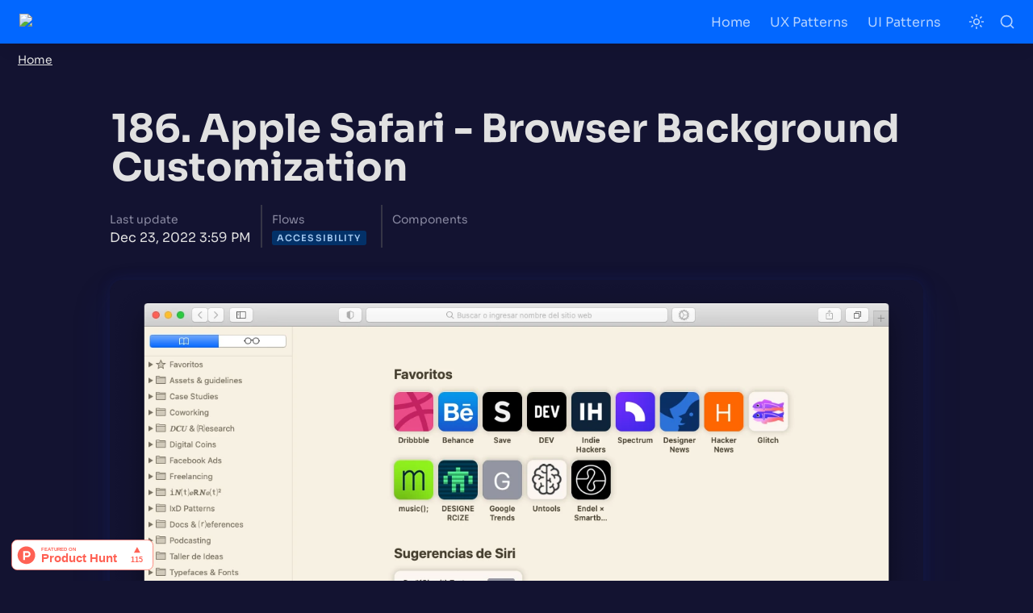

--- FILE ---
content_type: text/html; charset=utf-8
request_url: https://patttterns.net/186-apple-safari-browser-background-customization
body_size: 35778
content:
<!DOCTYPE html><html lang="en" dir="ltr" class="theme-dark"><head><meta charSet="utf-8"/><link rel="preconnect" href="/" crossorigin=""/><meta name="viewport" content="width=device-width, initial-scale=1"/><link rel="preload" href="https://assets-v2.super.so/global/fonts/Sora/sora-v10-latin-ext_latin-regular.woff2" as="font" crossorigin="anonymous" type="font/woff2"/><link rel="preload" href="https://assets-v2.super.so/global/fonts/Sora/sora-v10-latin-ext_latin-500.woff2" as="font" crossorigin="anonymous" type="font/woff2"/><link rel="preload" href="https://assets-v2.super.so/global/fonts/Sora/sora-v10-latin-ext_latin-600.woff2" as="font" crossorigin="anonymous" type="font/woff2"/><link rel="preload" href="https://assets-v2.super.so/global/fonts/Sora/sora-v10-latin-ext_latin-700.woff2" as="font" crossorigin="anonymous" type="font/woff2"/><link rel="preload" href="https://api.producthunt.com/widgets/embed-image/v1/featured.svg?post_id=298900&amp;theme=light" as="image"/><link rel="preload" as="image" imageSrcSet="/_next/image?url=https%3A%2F%2Fassets.super.so%2Fdb2f37a4-687c-4ba2-8095-7cc12e73a463%2Fuploads%2Flogo%2F5233aa8e-6c28-49a0-ac3b-897164a1baca.png&amp;w=256&amp;q=75 1x, /_next/image?url=https%3A%2F%2Fassets.super.so%2Fdb2f37a4-687c-4ba2-8095-7cc12e73a463%2Fuploads%2Flogo%2F5233aa8e-6c28-49a0-ac3b-897164a1baca.png&amp;w=384&amp;q=75 2x"/><link rel="stylesheet" href="/_next/static/chunks/4057cc9dbcc744c0.css" data-precedence="next"/><link rel="preload" as="script" fetchPriority="low" href="/_next/static/chunks/ef7e1780489ef47b.js"/><script src="/_next/static/chunks/329c0e9c2897197b.js" async=""></script><script src="/_next/static/chunks/48b9427da8073be4.js" async=""></script><script src="/_next/static/chunks/c08b8935044855cc.js" async=""></script><script src="/_next/static/chunks/turbopack-a797a9dcefb3af65.js" async=""></script><script src="/_next/static/chunks/d96012bcfc98706a.js" async=""></script><script src="/_next/static/chunks/963c71eec1d89c3f.js" async=""></script><script src="/_next/static/chunks/f051bbd12aec0cc1.js" async=""></script><script src="/_next/static/chunks/81e796a7b8c3a175.js" async=""></script><script src="/_next/static/chunks/6233886336808895.js" async=""></script><script src="/_next/static/chunks/d0383f817159b1cf.js" async=""></script><script src="/_next/static/chunks/c020afdb26b53a60.js" async=""></script><script src="/_next/static/chunks/7f22801e85c972ca.js" async=""></script><script src="/_next/static/chunks/1b70408e1ee0ede3.js" async=""></script><script src="/_next/static/chunks/ee5c4fc589f91413.js" async=""></script><script src="/_next/static/chunks/8d3945c9ea1274d1.js" async=""></script><script async="" src="https://cdn.splitbee.io/sb.js"></script><script src="/_next/static/chunks/398f78cbac628ac1.js" async=""></script><link rel="preload" href="/styles/static.css" as="style"/><link rel="preload" href="/styles/notion.css" as="style"/><link rel="preload" href="/styles/super.css" as="style"/><link rel="preload" href="https://sites.super.so/snippets/view-picker.css" as="style"/><link rel="preload" href="https://www.googletagmanager.com/gtag/js?id=G-YCY4D704B6" as="script"/><link rel="preload" href="/_next/static/chunks/d2b3d01ef7b174de.js" as="script" fetchPriority="low"/><link rel="preload" href="/_next/static/chunks/f1cf6df5c1ed5051.js" as="script" fetchPriority="low"/><link rel="preload" href="/_next/static/chunks/fcfac4eaff1d08f4.js" as="script" fetchPriority="low"/><link rel="icon" href="https://assets.super.so/db2f37a4-687c-4ba2-8095-7cc12e73a463/uploads/favicon/2b14768e-3ca1-48f6-aae9-b0d9475d4949.png"/><link rel="preload" href="https://assets-v2.super.so/global/fonts/Sora/sora-v10-latin-ext_latin-regular.woff2" crossorigin="anonymous" as="font" type="font/woff2"/><link rel="preload" href="https://assets-v2.super.so/global/fonts/Sora/sora-v10-latin-ext_latin-500.woff2" crossorigin="anonymous" as="font" type="font/woff2"/><link rel="preload" href="https://assets-v2.super.so/global/fonts/Sora/sora-v10-latin-ext_latin-600.woff2" crossorigin="anonymous" as="font" type="font/woff2"/><link rel="preload" href="https://assets-v2.super.so/global/fonts/Sora/sora-v10-latin-ext_latin-700.woff2" crossorigin="anonymous" as="font" type="font/woff2"/><link rel="preload" href="https://sites.super.so/snippets/view-picker.css" as="style"/><title>186. Apple Safari - Browser Background Customization</title><meta name="generator" content="Super"/><meta name="robots" content="index, follow"/><meta property="og:title" content="186. Apple Safari - Browser Background Customization"/><meta property="og:url" content="https://patttterns.net/186-apple-safari-browser-background-customization"/><meta property="og:site_name" content="186. Apple Safari - Browser Background Customization"/><meta property="og:locale" content="en-US"/><meta property="og:type" content="website"/><meta name="twitter:card" content="summary_large_image"/><meta name="twitter:title" content="186. Apple Safari - Browser Background Customization"/><script>
    const html = document.getElementsByTagName("html")[0];
    try {
      const colorPreference = localStorage
        ? localStorage.getItem("color-preference")
        : null;

      if (true) {
        html.classList.remove("theme-dark");
      }
      
      if (true && colorPreference && html) {
        html.classList.add("theme-" + colorPreference);
      } else {
        html.classList.add("theme-dark");
      }
    } catch (e) {
      console.log('ERROR themeEffect', e)
      html.classList.add("theme-dark");
    }
</script><style>
      @font-face {
        font-family: "Sora";
        font-style: normal;
        font-weight: 400;
        src: url("https://assets-v2.super.so/global/fonts/Sora/sora-v10-latin-ext_latin-regular.eot"); /* IE9 Compat Modes */
        
          src: local(""),
            url("https://assets-v2.super.so/global/fonts/Sora/sora-v10-latin-ext_latin-regular.eot?#iefix")
            format("embedded-opentype"),
            /* IE6-IE8 */
            url("https://assets-v2.super.so/global/fonts/Sora/sora-v10-latin-ext_latin-regular.woff2")
            format("woff2"),
            /* Super Modern Browsers */
            url("https://assets-v2.super.so/global/fonts/Sora/sora-v10-latin-ext_latin-regular.woff")
            format("woff"),
            /* Modern Browsers */
            url("https://assets-v2.super.so/global/fonts/Sora/sora-v10-latin-ext_latin-regular.ttf")
            format("truetype"),
            /* Safari, Android, iOS */
            url("https://assets-v2.super.so/global/fonts/Sora/sora-v10-latin-ext_latin-regular.svg#Sora")
            format("svg"); /* Legacy iOS */
        
      }
    
      @font-face {
        font-family: "Sora";
        font-style: normal;
        font-weight: 500;
        src: url("https://assets-v2.super.so/global/fonts/Sora/sora-v10-latin-ext_latin-500.eot"); /* IE9 Compat Modes */
        
          src: local(""),
            url("https://assets-v2.super.so/global/fonts/Sora/sora-v10-latin-ext_latin-500.eot?#iefix")
            format("embedded-opentype"),
            /* IE6-IE8 */
            url("https://assets-v2.super.so/global/fonts/Sora/sora-v10-latin-ext_latin-500.woff2")
            format("woff2"),
            /* Super Modern Browsers */
            url("https://assets-v2.super.so/global/fonts/Sora/sora-v10-latin-ext_latin-500.woff")
            format("woff"),
            /* Modern Browsers */
            url("https://assets-v2.super.so/global/fonts/Sora/sora-v10-latin-ext_latin-500.ttf")
            format("truetype"),
            /* Safari, Android, iOS */
            url("https://assets-v2.super.so/global/fonts/Sora/sora-v10-latin-ext_latin-500.svg#Sora")
            format("svg"); /* Legacy iOS */
        
      }
    
      @font-face {
        font-family: "Sora";
        font-style: normal;
        font-weight: 600;
        src: url("https://assets-v2.super.so/global/fonts/Sora/sora-v10-latin-ext_latin-600.eot"); /* IE9 Compat Modes */
        
          src: local(""),
            url("https://assets-v2.super.so/global/fonts/Sora/sora-v10-latin-ext_latin-600.eot?#iefix")
            format("embedded-opentype"),
            /* IE6-IE8 */
            url("https://assets-v2.super.so/global/fonts/Sora/sora-v10-latin-ext_latin-600.woff2")
            format("woff2"),
            /* Super Modern Browsers */
            url("https://assets-v2.super.so/global/fonts/Sora/sora-v10-latin-ext_latin-600.woff")
            format("woff"),
            /* Modern Browsers */
            url("https://assets-v2.super.so/global/fonts/Sora/sora-v10-latin-ext_latin-600.ttf")
            format("truetype"),
            /* Safari, Android, iOS */
            url("https://assets-v2.super.so/global/fonts/Sora/sora-v10-latin-ext_latin-600.svg#Sora")
            format("svg"); /* Legacy iOS */
        
      }
    
      @font-face {
        font-family: "Sora";
        font-style: normal;
        font-weight: 700;
        src: url("https://assets-v2.super.so/global/fonts/Sora/sora-v10-latin-ext_latin-700.eot"); /* IE9 Compat Modes */
        
          src: local(""),
            url("https://assets-v2.super.so/global/fonts/Sora/sora-v10-latin-ext_latin-700.eot?#iefix")
            format("embedded-opentype"),
            /* IE6-IE8 */
            url("https://assets-v2.super.so/global/fonts/Sora/sora-v10-latin-ext_latin-700.woff2")
            format("woff2"),
            /* Super Modern Browsers */
            url("https://assets-v2.super.so/global/fonts/Sora/sora-v10-latin-ext_latin-700.woff")
            format("woff"),
            /* Modern Browsers */
            url("https://assets-v2.super.so/global/fonts/Sora/sora-v10-latin-ext_latin-700.ttf")
            format("truetype"),
            /* Safari, Android, iOS */
            url("https://assets-v2.super.so/global/fonts/Sora/sora-v10-latin-ext_latin-700.svg#Sora")
            format("svg"); /* Legacy iOS */
        
      }
    </style><link rel="stylesheet" href="/styles/static.css"/><link rel="stylesheet" href="/styles/notion.css"/><link rel="stylesheet" href="/styles/super.css"/><link rel="stylesheet" href="https://sites.super.so/snippets/view-picker.css"/><script>
    (function(h,o,t,j,a,r){
        h.hj=h.hj||function(){(h.hj.q=h.hj.q||[]).push(arguments)};
        h._hjSettings={hjid:5335036,hjsv:6};
        a=o.getElementsByTagName('head')[0];
        r=o.createElement('script');r.async=1;
        r.src=t+h._hjSettings.hjid+j+h._hjSettings.hjsv;
        a.appendChild(r);
    })(window,document,'https://static.hotjar.com/c/hotjar-','.js?sv=');
</script><script src="/_next/static/chunks/a6dad97d9634a72d.js" noModule=""></script></head><body><div hidden=""><!--$--><!--/$--></div><div class="super-root">
<a style="position:fixed;left:12px;bottom:8px;z-index:999" href="https://www.producthunt.com/posts/patttterns?utm_source=badge-featured&amp;utm_medium=badge&amp;utm_souce=badge-patttterns" target="_blank"><img src="https://api.producthunt.com/widgets/embed-image/v1/featured.svg?post_id=298900&amp;theme=light" alt="PATTTTERNS - An open catalog of design patterns | Product Hunt" style="width:180px;height:38px" width="180" height="38"/></a><nav aria-label="Main" data-orientation="horizontal" dir="ltr" class="super-navbar simple" style="position:sticky;box-shadow:var(--navbar-shadow);-webkit-box-shadow:var(--navbar-shadow)"><div class="super-navbar__content"><!--$!--><template data-dgst="BAILOUT_TO_CLIENT_SIDE_RENDERING"></template><span class="notion-link super-navbar__logo"><div class="super-navbar__logo-image"><span data-full-size="https://assets.super.so/db2f37a4-687c-4ba2-8095-7cc12e73a463/uploads/logo/5233aa8e-6c28-49a0-ac3b-897164a1baca.png" data-lightbox-src="https://assets.super.so/db2f37a4-687c-4ba2-8095-7cc12e73a463/uploads/logo/5233aa8e-6c28-49a0-ac3b-897164a1baca.png" style="display:contents"><img alt="Logo" width="180" height="38" decoding="async" data-nimg="1" style="color:transparent;object-fit:contain;object-position:left" srcSet="/_next/image?url=https%3A%2F%2Fassets.super.so%2Fdb2f37a4-687c-4ba2-8095-7cc12e73a463%2Fuploads%2Flogo%2F5233aa8e-6c28-49a0-ac3b-897164a1baca.png&amp;w=256&amp;q=75 1x, /_next/image?url=https%3A%2F%2Fassets.super.so%2Fdb2f37a4-687c-4ba2-8095-7cc12e73a463%2Fuploads%2Flogo%2F5233aa8e-6c28-49a0-ac3b-897164a1baca.png&amp;w=384&amp;q=75 2x" src="/_next/image?url=https%3A%2F%2Fassets.super.so%2Fdb2f37a4-687c-4ba2-8095-7cc12e73a463%2Fuploads%2Flogo%2F5233aa8e-6c28-49a0-ac3b-897164a1baca.png&amp;w=384&amp;q=75"/></span></div></span><!--/$--><div style="position:relative"><ul data-orientation="horizontal" class="super-navbar__item-list" dir="ltr"><li><!--$!--><template data-dgst="BAILOUT_TO_CLIENT_SIDE_RENDERING"></template><span class="notion-link super-navbar__item">Home</span><!--/$--></li><li><span id="radix-_R_b5j9fivb_-trigger-8348a89c-aa56-45b7-b7bc-1da4c977c08a" data-state="closed" aria-expanded="false" aria-controls="radix-_R_b5j9fivb_-content-8348a89c-aa56-45b7-b7bc-1da4c977c08a" class="super-navbar__list" data-radix-collection-item="">UX Patterns</span></li><li><span id="radix-_R_b5j9fivb_-trigger-cd65070e-fd7a-40e7-8b64-25d0c06d1ac6" data-state="closed" aria-expanded="false" aria-controls="radix-_R_b5j9fivb_-content-cd65070e-fd7a-40e7-8b64-25d0c06d1ac6" class="super-navbar__list" data-radix-collection-item="">UI Patterns</span></li></ul></div><div class="super-navbar__actions"><div class="super-navbar__button super-navbar__theme-toggle"><!--$?--><template id="B:0"></template><div style="width:20px;min-width:20px;height:20px;min-height:20px"></div><!--/$--></div><div class="super-navbar__button super-navbar__search"><!--$--><svg xmlns="http://www.w3.org/2000/svg" width="20" height="20" viewBox="0 0 24 24" fill="none" stroke="currentColor" stroke-width="2" stroke-linecap="round" stroke-linejoin="round" class="lucide lucide-search " type="Search"><circle cx="11" cy="11" r="8"></circle><path d="m21 21-4.3-4.3"></path></svg><!--/$--></div><div class="super-navbar__button super-navbar__menu-open"><!--$--><svg xmlns="http://www.w3.org/2000/svg" width="20" height="20" viewBox="0 0 24 24" fill="none" stroke="currentColor" stroke-width="2" stroke-linecap="round" stroke-linejoin="round" class="lucide lucide-menu " type="Menu"><line x1="4" x2="20" y1="12" y2="12"></line><line x1="4" x2="20" y1="6" y2="6"></line><line x1="4" x2="20" y1="18" y2="18"></line></svg><!--/$--></div></div></div><div class="super-navbar__viewport-wrapper"></div></nav><div class="super-content-wrapper"><main id="page-186-apple-safari-browser-background-customization" class="super-content page__186-apple-safari-browser-background-customization parent-page__index"><div class="super-navbar__breadcrumbs" style="position:sticky"><div class="notion-breadcrumb"><a id="block-84b89b2059f54c58882c69613e003099" href="/" class="notion-link notion-breadcrumb__item single" data-server-link="true" data-link-uri="/"><div class="notion-navbar__title notion-breadcrumb__title">Home</div></a></div></div><div class="notion-header page"><div class="notion-header__cover no-cover no-icon"></div><div class="notion-header__content max-width no-cover no-icon"><div class="notion-header__title-wrapper"><h1 class="notion-header__title">186. Apple Safari - Browser Background Customization</h1></div></div></div><article id="block-186-apple-safari-browser-background-customization" class="notion-root max-width has-footer"><div class="notion-page__properties-layout"><div class="notion-page__title-properties"><div class="notion-page__property"><div class="notion-page__property-name-wrapper"><div class="notion-page__property-name"><span>Last update</span></div></div><div class="notion-property notion-property__date property-595e5d42 notion-semantic-string">Dec 23, 2022 3:59 PM</div></div><div class="notion-page__property"><div class="notion-page__property-name-wrapper"><div class="notion-page__property-name"><span>Flows</span></div></div><div class="notion-property notion-property__select wrap property-4e5d563e"><span class="notion-pill pill-blue first">Accessibility</span></div></div><div class="notion-page__property"><div class="notion-page__property-name-wrapper"><div class="notion-page__property-name"><span>Components</span></div></div><div class="notion-property notion-property__select wrap property-76413d75"></div></div></div></div><div id="block-46f3fdc7c39640418e50897e5014ee51" class="notion-image page-width"><span data-full-size="https://images.spr.so/cdn-cgi/imagedelivery/j42No7y-dcokJuNgXeA0ig/43e0a019-22ac-4669-9472-2d016874cbf0/Captura_de_Pantalla_2020-12-22_a_la(s)_15.51.37/public" data-lightbox-src="https://images.spr.so/cdn-cgi/imagedelivery/j42No7y-dcokJuNgXeA0ig/43e0a019-22ac-4669-9472-2d016874cbf0/Captura_de_Pantalla_2020-12-22_a_la(s)_15.51.37/public" style="display:contents"><img alt="image" loading="lazy" width="1322" height="915" decoding="async" data-nimg="1" style="color:transparent;object-fit:contain;object-position:center;height:auto" sizes="(max-width: 546px) 100vw, 100vw" srcSet="https://images.spr.so/cdn-cgi/imagedelivery/j42No7y-dcokJuNgXeA0ig/43e0a019-22ac-4669-9472-2d016874cbf0/Captura_de_Pantalla_2020-12-22_a_la(s)_15.51.37/w=1920,quality=90,fit=scale-down 640w, https://images.spr.so/cdn-cgi/imagedelivery/j42No7y-dcokJuNgXeA0ig/43e0a019-22ac-4669-9472-2d016874cbf0/Captura_de_Pantalla_2020-12-22_a_la(s)_15.51.37/w=1920,quality=90,fit=scale-down 750w, https://images.spr.so/cdn-cgi/imagedelivery/j42No7y-dcokJuNgXeA0ig/43e0a019-22ac-4669-9472-2d016874cbf0/Captura_de_Pantalla_2020-12-22_a_la(s)_15.51.37/w=1920,quality=90,fit=scale-down 828w, https://images.spr.so/cdn-cgi/imagedelivery/j42No7y-dcokJuNgXeA0ig/43e0a019-22ac-4669-9472-2d016874cbf0/Captura_de_Pantalla_2020-12-22_a_la(s)_15.51.37/w=1920,quality=90,fit=scale-down 1080w, https://images.spr.so/cdn-cgi/imagedelivery/j42No7y-dcokJuNgXeA0ig/43e0a019-22ac-4669-9472-2d016874cbf0/Captura_de_Pantalla_2020-12-22_a_la(s)_15.51.37/w=1920,quality=90,fit=scale-down 1200w, https://images.spr.so/cdn-cgi/imagedelivery/j42No7y-dcokJuNgXeA0ig/43e0a019-22ac-4669-9472-2d016874cbf0/Captura_de_Pantalla_2020-12-22_a_la(s)_15.51.37/w=1920,quality=90,fit=scale-down 1920w, https://images.spr.so/cdn-cgi/imagedelivery/j42No7y-dcokJuNgXeA0ig/43e0a019-22ac-4669-9472-2d016874cbf0/Captura_de_Pantalla_2020-12-22_a_la(s)_15.51.37/w=1920,quality=90,fit=scale-down 2048w, https://images.spr.so/cdn-cgi/imagedelivery/j42No7y-dcokJuNgXeA0ig/43e0a019-22ac-4669-9472-2d016874cbf0/Captura_de_Pantalla_2020-12-22_a_la(s)_15.51.37/w=1920,quality=90,fit=scale-down 3840w" src="https://images.spr.so/cdn-cgi/imagedelivery/j42No7y-dcokJuNgXeA0ig/43e0a019-22ac-4669-9472-2d016874cbf0/Captura_de_Pantalla_2020-12-22_a_la(s)_15.51.37/w=1920,quality=90,fit=scale-down"/></span></div><div id="block-ab7561141204444e89e7f4410bae3c68" class="notion-image page-width"><span data-full-size="https://assets.super.so/db2f37a4-687c-4ba2-8095-7cc12e73a463/images/bc717e66-0449-453c-89c4-a549e9d2c9d1/Captura_de_Pantalla_2020-12-22_a_la(s)_15.51.58.png" data-lightbox-src="https://assets.super.so/db2f37a4-687c-4ba2-8095-7cc12e73a463/images/bc717e66-0449-453c-89c4-a549e9d2c9d1/Captura_de_Pantalla_2020-12-22_a_la(s)_15.51.58.png" style="display:contents"><img alt="image" loading="lazy" width="1322" height="915" decoding="async" data-nimg="1" style="color:transparent;object-fit:contain;object-position:center;height:auto" sizes="(max-width: 546px) 100vw, 100vw" srcSet="/_next/image?url=https%3A%2F%2Fassets.super.so%2Fdb2f37a4-687c-4ba2-8095-7cc12e73a463%2Fimages%2Fbc717e66-0449-453c-89c4-a549e9d2c9d1%2FCaptura_de_Pantalla_2020-12-22_a_la(s)_15.51.58.png&amp;w=640&amp;q=75 640w, /_next/image?url=https%3A%2F%2Fassets.super.so%2Fdb2f37a4-687c-4ba2-8095-7cc12e73a463%2Fimages%2Fbc717e66-0449-453c-89c4-a549e9d2c9d1%2FCaptura_de_Pantalla_2020-12-22_a_la(s)_15.51.58.png&amp;w=750&amp;q=75 750w, /_next/image?url=https%3A%2F%2Fassets.super.so%2Fdb2f37a4-687c-4ba2-8095-7cc12e73a463%2Fimages%2Fbc717e66-0449-453c-89c4-a549e9d2c9d1%2FCaptura_de_Pantalla_2020-12-22_a_la(s)_15.51.58.png&amp;w=828&amp;q=75 828w, /_next/image?url=https%3A%2F%2Fassets.super.so%2Fdb2f37a4-687c-4ba2-8095-7cc12e73a463%2Fimages%2Fbc717e66-0449-453c-89c4-a549e9d2c9d1%2FCaptura_de_Pantalla_2020-12-22_a_la(s)_15.51.58.png&amp;w=1080&amp;q=75 1080w, /_next/image?url=https%3A%2F%2Fassets.super.so%2Fdb2f37a4-687c-4ba2-8095-7cc12e73a463%2Fimages%2Fbc717e66-0449-453c-89c4-a549e9d2c9d1%2FCaptura_de_Pantalla_2020-12-22_a_la(s)_15.51.58.png&amp;w=1200&amp;q=75 1200w, /_next/image?url=https%3A%2F%2Fassets.super.so%2Fdb2f37a4-687c-4ba2-8095-7cc12e73a463%2Fimages%2Fbc717e66-0449-453c-89c4-a549e9d2c9d1%2FCaptura_de_Pantalla_2020-12-22_a_la(s)_15.51.58.png&amp;w=1920&amp;q=75 1920w, /_next/image?url=https%3A%2F%2Fassets.super.so%2Fdb2f37a4-687c-4ba2-8095-7cc12e73a463%2Fimages%2Fbc717e66-0449-453c-89c4-a549e9d2c9d1%2FCaptura_de_Pantalla_2020-12-22_a_la(s)_15.51.58.png&amp;w=2048&amp;q=75 2048w, /_next/image?url=https%3A%2F%2Fassets.super.so%2Fdb2f37a4-687c-4ba2-8095-7cc12e73a463%2Fimages%2Fbc717e66-0449-453c-89c4-a549e9d2c9d1%2FCaptura_de_Pantalla_2020-12-22_a_la(s)_15.51.58.png&amp;w=3840&amp;q=75 3840w" src="/_next/image?url=https%3A%2F%2Fassets.super.so%2Fdb2f37a4-687c-4ba2-8095-7cc12e73a463%2Fimages%2Fbc717e66-0449-453c-89c4-a549e9d2c9d1%2FCaptura_de_Pantalla_2020-12-22_a_la(s)_15.51.58.png&amp;w=3840&amp;q=75"/></span></div><div id="block-552a0ba5892043658963d8c52a725f1b" class="notion-image page-width"><span data-full-size="https://assets.super.so/db2f37a4-687c-4ba2-8095-7cc12e73a463/images/97250f7a-0086-404d-a852-0391d59c6cf2/Captura_de_Pantalla_2020-12-22_a_la(s)_15.52.03.png" data-lightbox-src="https://assets.super.so/db2f37a4-687c-4ba2-8095-7cc12e73a463/images/97250f7a-0086-404d-a852-0391d59c6cf2/Captura_de_Pantalla_2020-12-22_a_la(s)_15.52.03.png" style="display:contents"><img alt="image" loading="lazy" width="1322" height="915" decoding="async" data-nimg="1" style="color:transparent;object-fit:contain;object-position:center;height:auto" sizes="(max-width: 546px) 100vw, 100vw" srcSet="/_next/image?url=https%3A%2F%2Fassets.super.so%2Fdb2f37a4-687c-4ba2-8095-7cc12e73a463%2Fimages%2F97250f7a-0086-404d-a852-0391d59c6cf2%2FCaptura_de_Pantalla_2020-12-22_a_la(s)_15.52.03.png&amp;w=640&amp;q=75 640w, /_next/image?url=https%3A%2F%2Fassets.super.so%2Fdb2f37a4-687c-4ba2-8095-7cc12e73a463%2Fimages%2F97250f7a-0086-404d-a852-0391d59c6cf2%2FCaptura_de_Pantalla_2020-12-22_a_la(s)_15.52.03.png&amp;w=750&amp;q=75 750w, /_next/image?url=https%3A%2F%2Fassets.super.so%2Fdb2f37a4-687c-4ba2-8095-7cc12e73a463%2Fimages%2F97250f7a-0086-404d-a852-0391d59c6cf2%2FCaptura_de_Pantalla_2020-12-22_a_la(s)_15.52.03.png&amp;w=828&amp;q=75 828w, /_next/image?url=https%3A%2F%2Fassets.super.so%2Fdb2f37a4-687c-4ba2-8095-7cc12e73a463%2Fimages%2F97250f7a-0086-404d-a852-0391d59c6cf2%2FCaptura_de_Pantalla_2020-12-22_a_la(s)_15.52.03.png&amp;w=1080&amp;q=75 1080w, /_next/image?url=https%3A%2F%2Fassets.super.so%2Fdb2f37a4-687c-4ba2-8095-7cc12e73a463%2Fimages%2F97250f7a-0086-404d-a852-0391d59c6cf2%2FCaptura_de_Pantalla_2020-12-22_a_la(s)_15.52.03.png&amp;w=1200&amp;q=75 1200w, /_next/image?url=https%3A%2F%2Fassets.super.so%2Fdb2f37a4-687c-4ba2-8095-7cc12e73a463%2Fimages%2F97250f7a-0086-404d-a852-0391d59c6cf2%2FCaptura_de_Pantalla_2020-12-22_a_la(s)_15.52.03.png&amp;w=1920&amp;q=75 1920w, /_next/image?url=https%3A%2F%2Fassets.super.so%2Fdb2f37a4-687c-4ba2-8095-7cc12e73a463%2Fimages%2F97250f7a-0086-404d-a852-0391d59c6cf2%2FCaptura_de_Pantalla_2020-12-22_a_la(s)_15.52.03.png&amp;w=2048&amp;q=75 2048w, /_next/image?url=https%3A%2F%2Fassets.super.so%2Fdb2f37a4-687c-4ba2-8095-7cc12e73a463%2Fimages%2F97250f7a-0086-404d-a852-0391d59c6cf2%2FCaptura_de_Pantalla_2020-12-22_a_la(s)_15.52.03.png&amp;w=3840&amp;q=75 3840w" src="/_next/image?url=https%3A%2F%2Fassets.super.so%2Fdb2f37a4-687c-4ba2-8095-7cc12e73a463%2Fimages%2F97250f7a-0086-404d-a852-0391d59c6cf2%2FCaptura_de_Pantalla_2020-12-22_a_la(s)_15.52.03.png&amp;w=3840&amp;q=75"/></span></div><div id="block-daa2be008eb44d95a22e53f046ef9b8a" class="notion-image page-width"><span data-full-size="https://assets.super.so/db2f37a4-687c-4ba2-8095-7cc12e73a463/images/53503411-6e63-418e-a268-7652c227d698/Captura_de_Pantalla_2020-12-22_a_la(s)_15.53.01.png" data-lightbox-src="https://assets.super.so/db2f37a4-687c-4ba2-8095-7cc12e73a463/images/53503411-6e63-418e-a268-7652c227d698/Captura_de_Pantalla_2020-12-22_a_la(s)_15.53.01.png" style="display:contents"><img alt="image" loading="lazy" width="1322" height="915" decoding="async" data-nimg="1" style="color:transparent;object-fit:contain;object-position:center;height:auto" sizes="(max-width: 546px) 100vw, 100vw" srcSet="/_next/image?url=https%3A%2F%2Fassets.super.so%2Fdb2f37a4-687c-4ba2-8095-7cc12e73a463%2Fimages%2F53503411-6e63-418e-a268-7652c227d698%2FCaptura_de_Pantalla_2020-12-22_a_la(s)_15.53.01.png&amp;w=640&amp;q=75 640w, /_next/image?url=https%3A%2F%2Fassets.super.so%2Fdb2f37a4-687c-4ba2-8095-7cc12e73a463%2Fimages%2F53503411-6e63-418e-a268-7652c227d698%2FCaptura_de_Pantalla_2020-12-22_a_la(s)_15.53.01.png&amp;w=750&amp;q=75 750w, /_next/image?url=https%3A%2F%2Fassets.super.so%2Fdb2f37a4-687c-4ba2-8095-7cc12e73a463%2Fimages%2F53503411-6e63-418e-a268-7652c227d698%2FCaptura_de_Pantalla_2020-12-22_a_la(s)_15.53.01.png&amp;w=828&amp;q=75 828w, /_next/image?url=https%3A%2F%2Fassets.super.so%2Fdb2f37a4-687c-4ba2-8095-7cc12e73a463%2Fimages%2F53503411-6e63-418e-a268-7652c227d698%2FCaptura_de_Pantalla_2020-12-22_a_la(s)_15.53.01.png&amp;w=1080&amp;q=75 1080w, /_next/image?url=https%3A%2F%2Fassets.super.so%2Fdb2f37a4-687c-4ba2-8095-7cc12e73a463%2Fimages%2F53503411-6e63-418e-a268-7652c227d698%2FCaptura_de_Pantalla_2020-12-22_a_la(s)_15.53.01.png&amp;w=1200&amp;q=75 1200w, /_next/image?url=https%3A%2F%2Fassets.super.so%2Fdb2f37a4-687c-4ba2-8095-7cc12e73a463%2Fimages%2F53503411-6e63-418e-a268-7652c227d698%2FCaptura_de_Pantalla_2020-12-22_a_la(s)_15.53.01.png&amp;w=1920&amp;q=75 1920w, /_next/image?url=https%3A%2F%2Fassets.super.so%2Fdb2f37a4-687c-4ba2-8095-7cc12e73a463%2Fimages%2F53503411-6e63-418e-a268-7652c227d698%2FCaptura_de_Pantalla_2020-12-22_a_la(s)_15.53.01.png&amp;w=2048&amp;q=75 2048w, /_next/image?url=https%3A%2F%2Fassets.super.so%2Fdb2f37a4-687c-4ba2-8095-7cc12e73a463%2Fimages%2F53503411-6e63-418e-a268-7652c227d698%2FCaptura_de_Pantalla_2020-12-22_a_la(s)_15.53.01.png&amp;w=3840&amp;q=75 3840w" src="/_next/image?url=https%3A%2F%2Fassets.super.so%2Fdb2f37a4-687c-4ba2-8095-7cc12e73a463%2Fimages%2F53503411-6e63-418e-a268-7652c227d698%2FCaptura_de_Pantalla_2020-12-22_a_la(s)_15.53.01.png&amp;w=3840&amp;q=75"/></span></div><div id="block-b6b63adf89674e059d8fa2a7482eb210" class="notion-text"></div></article></main><style>
    html {
      font-size: 16px;
    }

    
  </style><!--$--><!--/$--></div><footer class="super-footer floating"><div class="super-footer__content"><!--$!--><template data-dgst="BAILOUT_TO_CLIENT_SIDE_RENDERING"></template><span class="notion-link super-footer__logo"><div class="super-footer__logo-image"><span data-full-size="https://assets.super.so/db2f37a4-687c-4ba2-8095-7cc12e73a463/uploads/logo/5233aa8e-6c28-49a0-ac3b-897164a1baca.png" data-lightbox-src="https://assets.super.so/db2f37a4-687c-4ba2-8095-7cc12e73a463/uploads/logo/5233aa8e-6c28-49a0-ac3b-897164a1baca.png" style="display:contents"><img alt="Logo" loading="lazy" width="180" height="48" decoding="async" data-nimg="1" style="color:transparent;object-fit:contain;object-position:left" srcSet="/_next/image?url=https%3A%2F%2Fassets.super.so%2Fdb2f37a4-687c-4ba2-8095-7cc12e73a463%2Fuploads%2Flogo%2F5233aa8e-6c28-49a0-ac3b-897164a1baca.png&amp;w=256&amp;q=75 1x, /_next/image?url=https%3A%2F%2Fassets.super.so%2Fdb2f37a4-687c-4ba2-8095-7cc12e73a463%2Fuploads%2Flogo%2F5233aa8e-6c28-49a0-ac3b-897164a1baca.png&amp;w=384&amp;q=75 2x" src="/_next/image?url=https%3A%2F%2Fassets.super.so%2Fdb2f37a4-687c-4ba2-8095-7cc12e73a463%2Fuploads%2Flogo%2F5233aa8e-6c28-49a0-ac3b-897164a1baca.png&amp;w=384&amp;q=75"/></span></div></span><!--/$--><div class="super-footer__links"><a href="https://uink.digital" class="notion-link super-footer__link" data-server-link="true" data-link-uri="https://uink.digital"><p>Need UX-UI? → uink.digital</p></a></div><p class="super-footer__footnote">Made with 💙 by Pablo Armen</p><div class="super-footer__icons"><!--$!--><template data-dgst="BAILOUT_TO_CLIENT_SIDE_RENDERING"></template><span class="notion-link"><svg xmlns="http://www.w3.org/2000/svg" fill="currentColor" viewBox="0 0 24 24" width="24" height="24"><title>YouTube</title><path d="M23.498 6.186a3.016 3.016 0 0 0-2.122-2.136C19.505 3.545 12 3.545 12 3.545s-7.505 0-9.377.505A3.017 3.017 0 0 0 .502 6.186C0 8.07 0 12 0 12s0 3.93.502 5.814a3.016 3.016 0 0 0 2.122 2.136c1.871.505 9.376.505 9.376.505s7.505 0 9.377-.505a3.015 3.015 0 0 0 2.122-2.136C24 15.93 24 12 24 12s0-3.93-.502-5.814zM9.545 15.568V8.432L15.818 12l-6.273 3.568z"></path></svg></span><!--/$--><!--$!--><template data-dgst="BAILOUT_TO_CLIENT_SIDE_RENDERING"></template><span class="notion-link"><svg xmlns="http://www.w3.org/2000/svg" fill="currentColor" viewBox="0 0 16 16" width="24" height="24"><title>X</title><path fill-rule="evenodd" clip-rule="evenodd" d="M0.5 0.5H5.75L9.48421 5.71053L14 0.5H16L10.3895 6.97368L16.5 15.5H11.25L7.51579 10.2895L3 15.5H1L6.61053 9.02632L0.5 0.5ZM12.0204 14L3.42043 2H4.97957L13.5796 14H12.0204Z"></path></svg></span><!--/$--></div></div></footer></div><style>
  
    html.theme-dark {
      /* Gray */
      --gray-h: 240;
      --gray-s: 11%;
      --gray-l: 58%;
      --color-gray: hsl(var(--gray-h), var(--gray-s), var(--gray-l));
      --color-text-gray: var(--color-gray);
      --color-bg-gray: hsl(
        var(--gray-h),
        var(--gray-s),
        11.5%
      );
      --color-bg-gray-light: hsl(
        var(--gray-h),
        var(--gray-s),
        11.5%
      );
      --color-pill-gray: hsl(
        var(--gray-h),
        var(--gray-s),
        32%
      );
      --color-pill-text-gray: hsl(
        var(--gray-h),
        var(--gray-s),
        calc(var(--gray-l) + 26%)
      );
      --color-bg-form-btn-gray: #A7A39A;

      /* Brown */
      --brown-h: 216;
      --brown-s: 100%;
      --brown-l: 50%;
      --color-brown: hsl(var(--brown-h), var(--brown-s), var(--brown-l));
      --color-text-brown: var(--color-brown);
      --color-bg-brown: hsl(
        var(--brown-h),
        calc(var(--brown-s) - 7%),
        14%
      );
      --color-bg-brown-light: hsl(
        calc(var(--brown-h) - 2),
        calc(var(--brown-s) - 22%),
        8%
      );
      --color-pill-brown: hsl(
        var(--brown-h),
        calc(var(--brown-s) + 2%),
        19%
      );
      --color-pill-text-brown: hsl(
        var(--brown-h),
        calc(var(--brown-s) - 21%),
        calc(var(--brown-l) + 33%)
      );
      --color-bg-form-btn-brown: #9A6851;

      /* Orange */
      --orange-h: 216;
      --orange-s: 100%;
      --orange-l: 50%;
      --color-orange: hsl(
        var(--orange-h),
        var(--orange-s),
        var(--orange-l)
      );
      --color-text-orange: var(--color-orange);
      --color-bg-orange: hsl(
        var(--orange-h),
        calc(var(--orange-s) - 10%),
        22%
      );
      --color-bg-orange-light: hsl(
        var(--orange-h),
        calc(var(--orange-s) - 30%),
        14%
      );
      --color-pill-orange: hsl(
        var(--orange-h),
        calc(var(--orange-s) + 9%),
        29%
      );
      --color-pill-text-orange: hsl(
        var(--orange-h),
        calc(var(--orange-s) - 23%),
        calc(var(--orange-l) + 33%)
      );
      --color-bg-form-btn-orange: #D9730D;

      /* Yellow */
      --yellow-h: 216;
      --yellow-s: 100%;
      --yellow-l: 50%;
      --color-yellow: hsl(
        var(--yellow-h),
        var(--yellow-s),
        var(--yellow-l)
      );
      --color-text-yellow: var(--color-yellow);
      --color-bg-yellow: hsl(
        var(--yellow-h),
        calc(var(--yellow-s) - 18%),
        21%
      );
      --color-bg-yellow-light: hsl(
        var(--yellow-h),
        calc(var(--yellow-s) - 24%),
        13%
      );
      --color-pill-yellow: hsl(
        calc(var(--yellow-h) - 1),
        calc(var(--yellow-s) + 2%),
        31%
      );
      --color-pill-text-yellow: hsl(
        var(--yellow-h),
        calc(var(--yellow-s) - 28%),
        calc(var(--yellow-l) + 33%)
      );
      --color-bg-form-btn-yellow: #CA922F;

      /* Green */
      --green-h: 216;
      --green-s: 100%;
      --green-l: 50%;
      --color-green: hsl(var(--green-h), var(--green-s), var(--green-l));
      --color-text-green: var(--color-green);
      --color-bg-green: hsl(
        calc(var(--green-h) + 3),
        calc(var(--green-s) - 6%),
        22%
      );
      --color-bg-green-light: hsl(
        var(--green-h),
        calc(var(--green-s) - 20%),
        18%
      );
      --color-pill-green: hsl(
        calc(var(--green-h) + 1),
        calc(var(--green-s) + 3%),
        29%
      );
      --color-pill-text-green: hsl(
        var(--green-h),
        calc(var(--green-s) - 20%),
        calc(var(--green-l) + 38%)
      );
      --color-bg-form-btn-green: #448361;

      /* Blue */
      --blue-h: 216;
      --blue-s: 100%;
      --blue-l: 50%;
      --color-blue: hsl(var(--blue-h), var(--blue-s), var(--blue-l));
      --color-text-blue: var(--color-blue);
      --color-bg-blue: hsl(
        calc(var(--blue-h) - 16),
        calc(var(--blue-s) + 9%),
        11%
      );
      --color-bg-blue-light: hsl(
        calc(var(--blue-h) + 16),
        calc(var(--blue-s) - 27%),
        7%
      );
      --color-pill-blue: hsl(
        calc(var(--blue-h) - 3),
        calc(var(--blue-s) - 6%),
        21%
      );
      --color-pill-text-blue: hsl(
        calc(var(--blue-h) - 5),
        calc(var(--blue-s) - 32%),
        calc(var(--blue-l) + 28%)
      );
      --color-bg-form-btn-blue: #327DA9;

      /* Purple */
      --purple-h: 216;
      --purple-s: 100%;
      --purple-l: 50%;
      --color-purple: hsl(
        var(--purple-h),
        var(--purple-s),
        var(--purple-l)
      );
      --color-text-purple: var(--color-purple);
      --color-bg-purple: hsl(
        calc(var(--purple-h) + 2),
        calc(var(--purple-s) - 31%),
        11%
      );
      --color-bg-purple-light: hsl(
        calc(var(--purple-h) + 5),
        calc(var(--purple-s) - 40%),
        5%
      );
      --color-pill-purple: hsl(
        var(--purple-h),
        calc(var(--purple-s) - 19%),
        17%
      );
      --color-pill-text-purple: hsl(
        calc(var(--purple-h) - 3),
        calc(var(--purple-s) - 40%),
        calc(var(--purple-l) + 24%)
      );
      --color-bg-form-btn-purple: #8F64AF;

      /* Pink */
      --pink-h: 328;
      --pink-s: 100%;
      --pink-l: 57%;
      --color-pink: hsl(var(--pink-h), var(--pink-s), var(--pink-l));
      --color-text-pink: var(--color-pink);
      --color-bg-pink: hsl(
        calc(var(--pink-h) + 3),
        calc(var(--pink-s) - 29%),
        23%
      );
      --color-bg-pink-light: hsl(
        calc(var(--pink-h) + 5),
        calc(var(--pink-s) - 40%),
        15%
      );
      --color-pill-pink: hsl(
        calc(var(--pink-h) - 2),
        calc(var(--pink-s) - 21%),
        29%
      );
      --color-pill-text-pink: hsl(
        calc(var(--pink-h) + 4),
        calc(var(--pink-s) - 41%),
        calc(var(--pink-l) + 28%)
      );
      --color-bg-form-btn-pink: #C24C8B;

      /* Red */
      --red-h: 216;
      --red-s: 100%;
      --red-l: 50%;
      --color-red: hsl(var(--red-h), var(--red-s), var(--red-l));
      --color-text-red: var(--color-red);
      --color-bg-red: hsl(
        calc(var(--red-h) + 5),
        calc(var(--red-s) - 37%),
        14%
      );
      --color-bg-red-light: hsl(
        calc(var(--red-h) + 5),
        calc(var(--red-s) - 56%),
        7%
      );
      --color-pill-red: hsl(
        calc(var(--red-h) + 5),
        calc(var(--red-s) - 30%),
        21%
      );
      --color-pill-text-red: hsl(
        calc(var(--red-h) + 7),
        calc(var(--red-s) - 50%),
        calc(var(--red-l) + 24%)
      );
      --color-bg-form-btn-red: #D44E49;

      /*Default*/
      --default-h: 45;
      --default-s: 8%;
      --default-l: 20%;
      --color-default: hsl(
        var(--default-h),
        var(--default-s),
        var(--default-l)
      );
      --color-pill-default: hsl(
        var(--default-h),
        var(--default-s),
        -19%
      );
      --color-pill-text-default: hsl(
        var(--default-h),
        var(--default-s),
        calc(var(--default-l) + 23%)
      );
      --color-bg-form-btn-default: #55534E;

      /*Other*/
      --color-text-default: #e1e1e1;
      --color-text-default-light: #8989a1;
      --color-bg-default: #131331;
      --color-border-default: #353546;
      --color-border-dark: var(--color-border-default);
      --color-ui-hover-bg: #353546;
      --color-card-bg: #131331;
      --color-card-bg-hover: #131331;
      --color-calendar-weekend-bg: #1f1f28;
      --color-checkbox-bg: #353546;
      --color-code-bg: rgba(135,131,120,.15);

      /*Scrollbar*/
      --scrollbar-background-color: #1f1f28;
      --scrollbar-thumb-color: #353546;
      --scrollbar-border-color: #1f1f28;

      /*Navbar*/
      --navbar-text-color: #ffffff;
      --navbar-list-item-hover: rgba(255,255,255,.2);
      --navbar-background-color: #0267ff;
      --navbar-background-color-hover: #1176ff;
      --navbar-button-text-color: #ffffff;
      --navbar-button-background-color: #ff2299;
      --navbar-menu-background-color: var(--navbar-background-color);
      --navbar-text-color-dark: #f0f0f0;

      /*Footer*/
      --footer-text-color: #ffffff;
      --footer-background-color: #0d0d22;

      /*Sidebar*/
      --sidebar-text-color: #e1e1e1;
      --sidebar-cta-text-color: #e1e1e1;
      --sidebar-background-color: #191919;
      --sidebar-cta-background-color: #191919;
      --sidebar-border-color: #373737;
      --sidebar-background-color-hover: #292929;
      --sidebar-text-color-dark: #d2d2d2;
      --sidebar-cta-background-color-hover: #292929;
    }

    /* Calendar for dark mode */
    html.theme-dark .notion-collection-calendar__row {
      box-shadow: var(--color-border-default) -1px 0px 0px;
    }

    html.theme-dark .notion-collection-calendar__week-days {
      box-shadow: var(--color-border-default) 0px 1px 0px;
    }

    html.theme-dark .notion-collection-calendar__date {
      border-right: 1px solid var(--color-border-default);
      border-bottom: 1px solid var(--color-border-default);
    }

    
  /**
   * One Dark theme for prism.js
   * Based on Atom's One Dark theme: https://github.com/atom/atom/tree/master/packages/one-dark-syntax
   */

  /**
   * One Dark colours (accurate as of commit 8ae45ca on 6 Sep 2018)
   * From colors.less
   * --mono-1: hsl(220, 14%, 71%);
   * --mono-2: hsl(220, 9%, 55%);
   * --mono-3: hsl(220, 10%, 40%);
   * --hue-1: hsl(187, 47%, 55%);
   * --hue-2: hsl(207, 82%, 66%);
   * --hue-3: hsl(286, 60%, 67%);
   * --hue-4: hsl(95, 38%, 62%);
   * --hue-5: hsl(355, 65%, 65%);
   * --hue-5-2: hsl(5, 48%, 51%);
   * --hue-6: hsl(29, 54%, 61%);
   * --hue-6-2: hsl(39, 67%, 69%);
   * --syntax-fg: hsl(220, 14%, 71%);
   * --syntax-bg: hsl(220, 13%, 18%);
   * --syntax-gutter: hsl(220, 14%, 45%);
   * --syntax-guide: hsla(220, 14%, 71%, 0.15);
   * --syntax-accent: hsl(220, 100%, 66%);
   * From syntax-variables.less
   * --syntax-selection-color: hsl(220, 13%, 28%);
   * --syntax-gutter-background-color-selected: hsl(220, 13%, 26%);
   * --syntax-cursor-line: hsla(220, 100%, 80%, 0.04);
   */

  html.theme-dark code[class*="language-"],
  html.theme-dark pre[class*="language-"] {
    background: hsl(220, 13%, 18%);
    color: hsl(220, 14%, 71%);
    text-shadow: 0 1px rgba(0, 0, 0, 0.3);
    font-family: "Fira Code", "Fira Mono", Menlo, Consolas, "DejaVu Sans Mono", monospace;
    direction: ltr;
    text-align: left;
    white-space: pre;
    word-spacing: normal;
    word-break: normal;
    line-height: 1.5;
    -moz-tab-size: 2;
    -o-tab-size: 2;
    tab-size: 2;
    -webkit-hyphens: none;
    -moz-hyphens: none;
    -ms-hyphens: none;
    hyphens: none;
  }

  /* Selection */
  html.theme-dark code[class*="language-"]::-moz-selection,
  html.theme-dark code[class*="language-"] *::-moz-selection,
  html.theme-dark pre[class*="language-"] *::-moz-selection {
    background: hsl(220, 13%, 28%);
    color: inherit;
    text-shadow: none;
  }

  html.theme-dark code[class*="language-"]::selection,
  html.theme-dark code[class*="language-"] *::selection,
  html.theme-dark pre[class*="language-"] *::selection {
    background: hsl(220, 13%, 28%);
    color: inherit;
    text-shadow: none;
  }

  /* Code blocks */
  html.theme-dark pre[class*="language-"] {
    padding: 1em;
    margin: 0.5em 0;
    overflow: auto;
    border-radius: 0.3em;
  }

  /* Inline code */
  html.theme-dark :not(pre) > code[class*="language-"] {
    padding: 0.2em 0.3em;
    border-radius: 0.3em;
    white-space: normal;
  }

  /* Print */
  @media print {
    html.theme-dark code[class*="language-"],
    html.theme-dark pre[class*="language-"] {
      text-shadow: none;
    }
  }

  html.theme-dark .token.comment,
  html.theme-dark .token.prolog,
  html.theme-dark .token.cdata {
    color: hsl(220, 10%, 40%);
  }

  html.theme-dark .token.doctype,
  html.theme-dark .token.punctuation,
  html.theme-dark .token.entity {
    color: hsl(220, 14%, 71%);
  }

  html.theme-dark .token.attr-name,
  html.theme-dark .token.class-name,
  html.theme-dark .token.boolean,
  html.theme-dark .token.constant,
  html.theme-dark .token.number,
  html.theme-dark .token.atrule {
    color: hsl(29, 54%, 61%);
  }

  html.theme-dark .token.keyword {
    color: hsl(286, 60%, 67%);
  }

  html.theme-dark .token.property,
  html.theme-dark .token.tag,
  html.theme-dark .token.symbol,
  html.theme-dark .token.deleted,
  html.theme-dark .token.important {
    color: hsl(355, 65%, 65%);
  }

  html.theme-dark .token.selector,
  html.theme-dark .token.string,
  html.theme-dark .token.char,
  html.theme-dark .token.builtin,
  html.theme-dark .token.inserted,
  html.theme-dark .token.regex,
  html.theme-dark .token.attr-value,
  html.theme-dark .token.attr-value > .token.punctuation {
    color: hsl(95, 38%, 62%);
  }

  html.theme-dark .token.variable,
  html.theme-dark .token.operator,
  html.theme-dark .token.function {
    color: hsl(207, 82%, 66%);
  }

  html.theme-dark .token.url {
    color: hsl(187, 47%, 55%);
  }

  /* HTML overrides */
  html.theme-dark .token.attr-value > .token.punctuation.attr-equals,
  html.theme-dark .token.special-attr > .token.attr-value > .token.value.css {
    color: hsl(220, 14%, 71%);
  }

  /* CSS overrides */
  html.theme-dark .language-css .token.selector {
    color: hsl(355, 65%, 65%);
  }

  html.theme-dark .language-css .token.property {
    color: hsl(220, 14%, 71%);
  }

  html.theme-dark .language-css .token.function,
  html.theme-dark .language-css .token.url > .token.function {
    color: hsl(187, 47%, 55%);
  }

  html.theme-dark .language-css .token.url > .token.string.url {
    color: hsl(95, 38%, 62%);
  }

  html.theme-dark .language-css .token.important,
  html.theme-dark .language-css .token.atrule .token.rule {
    color: hsl(286, 60%, 67%);
  }

  /* JS overrides */
  html.theme-dark .language-javascript .token.operator {
    color: hsl(286, 60%, 67%);
  }

  html.theme-dark .language-javascript .token.template-string > .token.interpolation > .token.interpolation-punctuation.punctuation {
    color: hsl(5, 48%, 51%);
  }

  /* JSON overrides */
  html.theme-dark .language-json .token.operator {
    color: hsl(220, 14%, 71%);
  }

  html.theme-dark .language-json .token.null.keyword {
    color: hsl(29, 54%, 61%);
  }

  /* MD overrides */
  html.theme-dark .language-markdown .token.url,
  html.theme-dark .language-markdown .token.url > .token.operator,
  html.theme-dark .language-markdown .token.url-reference.url > .token.string {
    color: hsl(220, 14%, 71%);
  }

  html.theme-dark .language-markdown .token.url > .token.content {
    color: hsl(207, 82%, 66%);
  }

  html.theme-dark .language-markdown .token.url > .token.url,
  html.theme-dark .language-markdown .token.url-reference.url {
    color: hsl(187, 47%, 55%);
  }

  html.theme-dark .language-markdown .token.blockquote.punctuation,
  html.theme-dark .language-markdown .token.hr.punctuation {
    color: hsl(220, 10%, 40%);
    font-style: italic;
  }

  html.theme-dark .language-markdown .token.code-snippet {
    color: hsl(95, 38%, 62%);
  }

  html.theme-dark .language-markdown .token.bold .token.content {
    color: hsl(29, 54%, 61%);
  }

  html.theme-dark .language-markdown .token.italic .token.content {
    color: hsl(286, 60%, 67%);
  }

  html.theme-dark .language-markdown .token.strike .token.content,
  html.theme-dark .language-markdown .token.strike .token.punctuation,
  html.theme-dark .language-markdown .token.list.punctuation,
  html.theme-dark .language-markdown .token.title.important > .token.punctuation {
    color: hsl(355, 65%, 65%);
  }

  /* General */
  html.theme-dark .token.bold {
    font-weight: bold;
  }

  html.theme-dark .token.comment,
  html.theme-dark .token.italic {
    font-style: italic;
  }

  html.theme-dark .token.entity {
    cursor: help;
  }

  html.theme-dark .token.namespace {
    opacity: 0.8;
  }

  /* Plugin overrides */
  /* Selectors should have higher specificity than those in the plugins' default stylesheets */

  /* Show Invisibles plugin overrides */
  html.theme-dark .token.token.tab:not(:empty):before,
  html.theme-dark .token.token.cr:before,
  html.theme-dark .token.token.lf:before,
  html.theme-dark .token.token.space:before {
    color: hsla(220, 14%, 71%, 0.15);
    text-shadow: none;
  }

  /* Toolbar plugin overrides */
  /* Space out all buttons and move them away from the right edge of the code block */
  html.theme-dark div.code-toolbar > .toolbar.toolbar > .toolbar-item {
    margin-right: 0.4em;
  }

  /* Styling the buttons */
  html.theme-dark div.code-toolbar > .toolbar.toolbar > .toolbar-item > button,
  html.theme-dark div.code-toolbar > .toolbar.toolbar > .toolbar-item > a,
  html.theme-dark div.code-toolbar > .toolbar.toolbar > .toolbar-item > span {
    background: hsl(220, 13%, 26%);
    color: hsl(220, 9%, 55%);
    padding: 0.1em 0.4em;
    border-radius: 0.3em;
  }

  html.theme-dark div.code-toolbar > .toolbar.toolbar > .toolbar-item > button:hover,
  html.theme-dark div.code-toolbar > .toolbar.toolbar > .toolbar-item > button:focus,
  html.theme-dark div.code-toolbar > .toolbar.toolbar > .toolbar-item > a:hover,
  html.theme-dark div.code-toolbar > .toolbar.toolbar > .toolbar-item > a:focus,
  html.theme-dark div.code-toolbar > .toolbar.toolbar > .toolbar-item > span:hover,
  html.theme-dark div.code-toolbar > .toolbar.toolbar > .toolbar-item > span:focus {
    background: hsl(220, 13%, 28%);
    color: hsl(220, 14%, 71%);
  }

  /* Line Highlight plugin overrides */
  /* The highlighted line itself */
  html.theme-dark .line-highlight.line-highlight {
    background: hsla(220, 100%, 80%, 0.04);
  }

  /* Default line numbers in Line Highlight plugin */
  html.theme-dark .line-highlight.line-highlight:before,
  html.theme-dark .line-highlight.line-highlight[data-end]:after {
    background: hsl(220, 13%, 26%);
    color: hsl(220, 14%, 71%);
    padding: 0.1em 0.6em;
    border-radius: 0.3em;
    box-shadow: 0 2px 0 0 rgba(0, 0, 0, 0.2); /* same as Toolbar plugin default */
  }

  /* Hovering over a linkable line number (in the gutter area) */
  /* Requires Line Numbers plugin as well */
  html.theme-dark pre[id].linkable-line-numbers.linkable-line-numbers span.line-numbers-rows > span:hover:before {
    background-color: hsla(220, 100%, 80%, 0.04);
  }

  /* Line Numbers and Command Line plugins overrides */
  /* Line separating gutter from coding area */
  html.theme-dark .line-numbers.line-numbers .line-numbers-rows,
  html.theme-dark .command-line .command-line-prompt {
    border-right-color: hsla(220, 14%, 71%, 0.15);
  }

  /* Stuff in the gutter */
  html.theme-dark .line-numbers .line-numbers-rows > span:before,
  html.theme-dark .command-line .command-line-prompt > span:before {
    color: hsl(220, 14%, 45%);
  }

  /* Match Braces plugin overrides */
  /* Note: Outline colour is inherited from the braces */
  html.theme-dark .rainbow-braces .token.token.punctuation.brace-level-1,
  html.theme-dark .rainbow-braces .token.token.punctuation.brace-level-5,
  html.theme-dark .rainbow-braces .token.token.punctuation.brace-level-9 {
    color: hsl(355, 65%, 65%);
  }

  html.theme-dark .rainbow-braces .token.token.punctuation.brace-level-2,
  html.theme-dark .rainbow-braces .token.token.punctuation.brace-level-6,
  html.theme-dark .rainbow-braces .token.token.punctuation.brace-level-10 {
    color: hsl(95, 38%, 62%);
  }

  html.theme-dark .rainbow-braces .token.token.punctuation.brace-level-3,
  html.theme-dark .rainbow-braces .token.token.punctuation.brace-level-7,
  html.theme-dark .rainbow-braces .token.token.punctuation.brace-level-11 {
    color: hsl(207, 82%, 66%);
  }

  html.theme-dark .rainbow-braces .token.token.punctuation.brace-level-4,
  html.theme-dark .rainbow-braces .token.token.punctuation.brace-level-8,
  html.theme-dark .rainbow-braces .token.token.punctuation.brace-level-12 {
    color: hsl(286, 60%, 67%);
  }

  /* Diff Highlight plugin overrides */
  /* Taken from https://github.com/atom/github/blob/master/styles/variables.less */
  html.theme-dark pre.diff-highlight > code .token.token.deleted:not(.prefix),
  html.theme-dark pre > code.diff-highlight .token.token.deleted:not(.prefix) {
    background-color: hsla(353, 100%, 66%, 0.15);
  }

  html.theme-dark pre.diff-highlight > code .token.token.deleted:not(.prefix)::-moz-selection,
  html.theme-dark pre.diff-highlight > code .token.token.deleted:not(.prefix) *::-moz-selection,
  html.theme-dark pre > code.diff-highlight .token.token.deleted:not(.prefix)::-moz-selection,
  html.theme-dark pre > code.diff-highlight .token.token.deleted:not(.prefix) *::-moz-selection {
    background-color: hsla(353, 95%, 66%, 0.25);
  }

  html.theme-dark pre.diff-highlight > code .token.token.deleted:not(.prefix)::selection,
  html.theme-dark pre.diff-highlight > code .token.token.deleted:not(.prefix) *::selection,
  html.theme-dark pre > code.diff-highlight .token.token.deleted:not(.prefix)::selection,
  html.theme-dark pre > code.diff-highlight .token.token.deleted:not(.prefix) *::selection {
    background-color: hsla(353, 95%, 66%, 0.25);
  }

  html.theme-dark pre.diff-highlight > code .token.token.inserted:not(.prefix),
  html.theme-dark pre > code.diff-highlight .token.token.inserted:not(.prefix) {
    background-color: hsla(137, 100%, 55%, 0.15);
  }

  html.theme-dark pre.diff-highlight > code .token.token.inserted:not(.prefix)::-moz-selection,
  html.theme-dark pre.diff-highlight > code .token.token.inserted:not(.prefix) *::-moz-selection,
  html.theme-dark pre > code.diff-highlight .token.token.inserted:not(.prefix)::-moz-selection,
  html.theme-dark pre > code.diff-highlight .token.token.inserted:not(.prefix) *::-moz-selection {
    background-color: hsla(135, 73%, 55%, 0.25);
  }

  html.theme-dark pre.diff-highlight > code .token.token.inserted:not(.prefix)::selection,
  html.theme-dark pre.diff-highlight > code .token.token.inserted:not(.prefix) *::selection,
  html.theme-dark pre > code.diff-highlight .token.token.inserted:not(.prefix)::selection,
  html.theme-dark pre > code.diff-highlight .token.token.inserted:not(.prefix) *::selection {
    background-color: hsla(135, 73%, 55%, 0.25);
  }

  /* Previewers plugin overrides */
  /* Based on https://github.com/atom-community/atom-ide-datatip/blob/master/styles/atom-ide-datatips.less and https://github.com/atom/atom/blob/master/packages/one-dark-ui */
  /* Border around popup */
  html.theme-dark .prism-previewer.prism-previewer:before,
  html.theme-dark .prism-previewer-gradient.prism-previewer-gradient div {
    border-color: hsl(224, 13%, 17%);
  }

  /* Angle and time should remain as circles and are hence not included */
  html.theme-dark .prism-previewer-color.prism-previewer-color:before,
  html.theme-dark .prism-previewer-gradient.prism-previewer-gradient div,
  html.theme-dark .prism-previewer-easing.prism-previewer-easing:before {
    border-radius: 0.3em;
  }

  /* Triangles pointing to the code */
  html.theme-dark .prism-previewer.prism-previewer:after {
    border-top-color: hsl(224, 13%, 17%);
  }

  html.theme-dark .prism-previewer-flipped.prism-previewer-flipped.after {
    border-bottom-color: hsl(224, 13%, 17%);
  }

  /* Background colour within the popup */
  html.theme-dark .prism-previewer-angle.prism-previewer-angle:before,
  html.theme-dark .prism-previewer-time.prism-previewer-time:before,
  html.theme-dark .prism-previewer-easing.prism-previewer-easing {
    background: hsl(219, 13%, 22%);
  }

  /* For angle, this is the positive area (eg. 90deg will display one quadrant in this colour) */
  /* For time, this is the alternate colour */
  html.theme-dark .prism-previewer-angle.prism-previewer-angle circle,
  html.theme-dark .prism-previewer-time.prism-previewer-time circle {
    stroke: hsl(220, 14%, 71%);
    stroke-opacity: 1;
  }

  /* Stroke colours of the handle, direction point, and vector itself */
  html.theme-dark .prism-previewer-easing.prism-previewer-easing circle,
  html.theme-dark .prism-previewer-easing.prism-previewer-easing path,
  html.theme-dark .prism-previewer-easing.prism-previewer-easing line {
    stroke: hsl(220, 14%, 71%);
  }

  /* Fill colour of the handle */
  html.theme-dark .prism-previewer-easing.prism-previewer-easing circle {
    fill: transparent;
  }
  
   
    html.theme-light {
      /* Gray */
      --gray-h: 48;
      --gray-s: 2%;
      --gray-l: 48%;
      --color-gray: hsl(var(--gray-h), var(--gray-s), var(--gray-l));
      --color-text-gray: var(--color-gray);
      --color-bg-gray: hsl(
        var(--gray-h),
        var(--gray-s),
        90%
      );
      --color-bg-gray-light: var(--color-bg-gray);
      --color-pill-gray: hsl(
        calc(var(--gray-h) + 14),
        var(--gray-s),
        90%
      );
      --color-pill-text-gray: hsl(
        var(--gray-h),
        var(--gray-s),
        calc(var(--gray-l) - 28%)
      );
      --color-bg-form-btn-gray: #A7A39A;

      /* Brown */
      --brown-h: 216;
      --brown-s: 100%;
      --brown-l: 50%;
      --color-brown: hsl(var(--brown-h), var(--brown-s), var(--brown-l));
      --color-text-brown: var(--color-brown);
      --color-bg-brown: hsl(
        var(--brown-h),
        var(--brown-s),
        90%
      );
      --color-bg-brown-light: var(--color-bg-brown);
      --color-pill-brown: hsl(
        var(--brown-h),
        calc(var(--brown-s) + 10%),
        90%
      );
      --color-pill-text-brown: hsl(
        var(--brown-h),
        calc(var(--brown-s) + 10%),
        calc(var(--brown-l) - 28%)
      );
      --color-bg-form-btn-brown: #9A6851;

      /* Orange */
      --orange-h: 216;
      --orange-s: 100%;
      --orange-l: 50%;
      --color-orange: hsl(
        var(--orange-h),
        var(--orange-s),
        var(--orange-l)
      );
      --color-text-orange: var(--color-orange);
      --color-bg-orange: hsl(
        var(--orange-h),
        var(--orange-s),
        90%
      );
      --color-bg-orange-light: var(--color-bg-orange);
      --color-pill-orange: hsl(
        var(--orange-h),
        calc(var(--orange-s) - 6%),
        90%
      );
      --color-pill-text-orange: hsl(
        calc(var(--orange-h) - 5),
        calc(var(--orange-s) - 18%),
        calc(var(--orange-l) - 28%)
      );
      --color-bg-form-btn-orange: #D9730D;

      /* Yellow */
      --yellow-h: 216;
      --yellow-s: 100%;
      --yellow-l: 50%;
      --color-yellow: hsl(
        var(--yellow-h),
        var(--yellow-s),
        var(--yellow-l)
      );
      --color-text-yellow: var(--color-yellow);
      --color-bg-yellow: hsl(
        var(--yellow-h),
        calc(var(--yellow-s) + 90%),
        90%
      );
      --color-bg-yellow-light: var(--color-bg-yellow);
      --color-pill-yellow: hsl(
        calc(var(--yellow-h) + 3),
        calc(var(--yellow-s) + 24%),
        90%
      );
      --color-pill-text-yellow: hsl(
        calc(var(--yellow-h) - 11),
        calc(var(--yellow-s) - 22%),
        calc(var(--yellow-l) - 28%)
      );
      --color-bg-form-btn-yellow: #CA922F;

      /* Green */
      --green-h: 216;
      --green-s: 100%;
      --green-l: 50%;
      --color-green: hsl(var(--green-h), var(--green-s), var(--green-l));
      --color-text-green: var(--color-green);
      --color-bg-green: hsl(
        var(--green-h),
        var(--green-s),
        90%
      );
      --color-bg-green-light: var(--color-bg-green);
      --color-pill-green: hsl(
        calc(var(--green-h) - 28),
        calc(var(--green-s) + 3%),
        90%
      );
      --color-pill-text-green: hsl(
        calc(var(--green-h) - 2),
        var(--green-s),
        calc(var(--green-l) - 22%)
      );
      --color-bg-form-btn-green: #448361;

      /* Blue */
      --blue-h: 216;
      --blue-s: 100%;
      --blue-l: 50%;
      --color-blue: hsl(var(--blue-h), var(--blue-s), var(--blue-l));
      --color-text-blue: var(--color-blue);
      --color-bg-blue: hsl(
        var(--blue-h),
        var(--blue-s),
        90%
      );
      --color-bg-blue-light: var(--color-bg-blue);
      --color-pill-blue: hsl(
        var(--blue-h),
        calc(var(--blue-s) - 5%),
        90%
      );
      --color-pill-text-blue: hsl(
        calc(var(--blue-h) + 7),
        calc(var(--blue-s) - 6%),
        calc(var(--blue-l) - 22%)
      );
      --color-bg-form-btn-blue: #327DA9;

      /* Purple */
      --purple-h: 216;
      --purple-s: 100%;
      --purple-l: 50%;
      --color-purple: hsl(
        var(--purple-h),
        var(--purple-s),
        var(--purple-l)
      );
      --color-text-purple: var(--color-purple);
      --color-bg-purple: hsl(
        var(--purple-h),
        var(--purple-s),
        90%
      );
      --color-bg-purple-light: var(--color-bg-purple);
      --color-pill-purple: hsl(
        var(--purple-h),
        calc(var(--purple-s) + 5%),
        86%
      );
      --color-pill-text-purple: hsl(
        calc(var(--purple-h) + 1),
        calc(var(--purple-s) + 10%),
        calc(var(--purple-l) - 31%)
      );
      --color-bg-form-btn-purple: #8F64AF;

      /* Pink */
      --pink-h: 328;
      --pink-s: 100%;
      --pink-l: 57%;
      --color-pink: hsl(var(--pink-h), var(--pink-s), var(--pink-l));
      --color-text-pink: var(--color-pink);
      --color-bg-pink: hsl(
        var(--pink-h),
        var(--pink-s),
        90%
      );
      --color-bg-pink-light: var(--color-bg-pink);
      --color-pill-pink: hsl(
        var(--pink-h),
        var(--pink-s),
        90%
      );
      --color-pill-text-pink: hsl(
        calc(var(--pink-h) + 3),
        calc(var(--pink-s) - 14%),
        calc(var(--pink-l) - 31%)
      );
      --color-bg-form-btn-pink: #C24C8B;

      /* Red */
      --red-h: 216;
      --red-s: 100%;
      --red-l: 50%;
      --color-red: hsl(var(--red-h), var(--red-s), var(--red-l));
      --color-text-red: var(--color-red);
      --color-bg-red: hsl(
        var(--red-h),
        var(--red-s),
        90%
      );
      --color-bg-red-light: var(--color-bg-red);
      --color-pill-red: hsl(
        calc(var(--red-h) + 6),
        calc(var(--red-s) + 42%),
        88%
      );
      --color-pill-text-red: hsl(
        calc(var(--red-h) + 0),
        var(--red-s),
        calc(var(--red-l) - 32%)
      );
      --color-bg-form-btn-red: #D44E49;

      /*Default*/
      --default-h: 45;
      --default-s: 8%;
      --default-l: 20%;
      --color-default: hsl(
        var(--default-h),
        var(--default-s),
        var(--default-l)
      );
      --color-pill-default: hsl(
        var(--gray-h),
        var(--gray-s),
        90%
      );
      --color-pill-text-default: hsl(
        var(--gray-h),
        var(--gray-s),
        calc(var(--gray-l) - 28%)
      );
      --color-bg-form-btn-default: #55534E;

      /*Other*/
      --color-text-default: #37352F;
      --color-text-default-light: #7d7c78;
      --color-bg-default: #ffffff;
      --color-border-default: #d7d7de;
      --color-border-dark: var(--color-border-default);
      --color-ui-hover-bg: #d7d7de;
      --color-card-bg: #ffffff;
      --color-card-bg-hover: #ffffff;
      --color-calendar-weekend-bg: #d7d7de;
      --color-checkbox-bg: #d7d7de;
      --color-code-bg: rgba(135,131,120,.15);

      /*Scrollbar*/
      --scrollbar-background-color: #d7d7de;
      --scrollbar-thumb-color: #fafafa;
      --scrollbar-border-color: #fafafa;

      /*Navbar*/
      --navbar-text-color: #ffffff;
      --navbar-list-item-hover: rgba(255,255,255,.2);
      --navbar-background-color-hover: #58f0;
      --navbar-background-color: #0267ff;
      --navbar-button-text-color: #ffffff;
      --navbar-button-background-color: #ff2299;
      --navbar-menu-background-color: var(--navbar-background-color);
      --navbar-text-color-dark: #f0f0f0;

      /*Footer*/
      --footer-text-color: #000000;
      --footer-background-color: #ebebef;

      /*Sidebar*/
      --sidebar-text-color: #37352F;
      --sidebar-cta-text-color: #37352F;
      --sidebar-background-color: #ffffff;
      --sidebar-cta-background-color: #ffffff;
      --sidebar-border-color: #E9E9E7;
      --sidebar-background-color-hover: #efefef;
      --sidebar-text-color-dark: #282620;
      --sidebar-cta-background-color-hover: #efefef;
    }

    
  /**
   * One Light theme for prism.js
   * Based on Atom's One Light theme: https://github.com/atom/atom/tree/master/packages/one-light-syntax
   */
  
  /**
   * One Light colours (accurate as of commit eb064bf on 19 Feb 2021)
   * From colors.less
   * --mono-1: hsl(230, 8%, 24%);
   * --mono-2: hsl(230, 6%, 44%);
   * --mono-3: hsl(230, 4%, 64%)
   * --hue-1: hsl(198, 99%, 37%);
   * --hue-2: hsl(221, 87%, 60%);
   * --hue-3: hsl(301, 63%, 40%);
   * --hue-4: hsl(119, 34%, 47%);
   * --hue-5: hsl(5, 74%, 59%);
   * --hue-5-2: hsl(344, 84%, 43%);
   * --hue-6: hsl(35, 99%, 36%);
   * --hue-6-2: hsl(35, 99%, 40%);
   * --syntax-fg: hsl(230, 8%, 24%);
   * --syntax-bg: hsl(230, 1%, 98%);
   * --syntax-gutter: hsl(230, 1%, 62%);
   * --syntax-guide: hsla(230, 8%, 24%, 0.2);
   * --syntax-accent: hsl(230, 100%, 66%);
   * From syntax-variables.less
   * --syntax-selection-color: hsl(230, 1%, 90%);
   * --syntax-gutter-background-color-selected: hsl(230, 1%, 90%);
   * --syntax-cursor-line: hsla(230, 8%, 24%, 0.05);
   */
  
  html.theme-light code[class*="language-"],
  html.theme-light pre[class*="language-"] {
    color: hsl(230, 8%, 24%);
    font-family: "Fira Code", "Fira Mono", Menlo, Consolas, "DejaVu Sans Mono", monospace;
    direction: ltr;
    text-align: left;
    white-space: pre;
    word-spacing: normal;
    word-break: normal;
    line-height: 1.5;
    -moz-tab-size: 2;
    -o-tab-size: 2;
    tab-size: 2;
    -webkit-hyphens: none;
    -moz-hyphens: none;
    -ms-hyphens: none;
    hyphens: none;
  }
  
  /* Selection */
  html.theme-light code[class*="language-"]::-moz-selection,
  html.theme-light code[class*="language-"] *::-moz-selection,
  html.theme-light pre[class*="language-"] *::-moz-selection {
    background: hsl(230, 1%, 90%);
    color: inherit;
  }
  
  html.theme-light code[class*="language-"]::selection,
  html.theme-light code[class*="language-"] *::selection,
  html.theme-light pre[class*="language-"] *::selection {
    background: hsl(230, 1%, 90%);
    color: inherit;
  }
  
  /* Code blocks */
  html.theme-light pre[class*="language-"] {
    padding: 1em;
    margin: 0.5em 0;
    overflow: auto;
    border-radius: 0.3em;
  }
  
  /* Inline code */
  html.theme-light :not(pre) > code[class*="language-"] {
    padding: 0.2em 0.3em;
    border-radius: 0.3em;
    white-space: normal;
  }
  
  html.theme-light .token.comment,
  html.theme-light .token.prolog,
  html.theme-light .token.cdata {
    color: hsl(230, 4%, 64%);
  }
  
  html.theme-light .token.doctype,
  html.theme-light .token.punctuation,
  html.theme-light .token.entity {
    color: hsl(230, 8%, 24%);
  }
  
  html.theme-light .token.attr-name,
  html.theme-light .token.class-name,
  html.theme-light .token.boolean,
  html.theme-light .token.constant,
  html.theme-light .token.number,
  html.theme-light .token.atrule {
    color: hsl(35, 99%, 36%);
  }
  
  html.theme-light .token.keyword {
    color: hsl(301, 63%, 40%);
  }
  
  html.theme-light .token.property,
  html.theme-light .token.tag,
  html.theme-light .token.symbol,
  html.theme-light .token.deleted,
  html.theme-light .token.important {
    color: hsl(5, 74%, 59%);
  }
  
  html.theme-light .token.selector,
  html.theme-light .token.string,
  html.theme-light .token.char,
  html.theme-light .token.builtin,
  html.theme-light .token.inserted,
  html.theme-light .token.regex,
  html.theme-light .token.attr-value,
  html.theme-light .token.attr-value > .token.punctuation {
    color: hsl(119, 34%, 47%);
  }
  
  html.theme-light .token.variable,
  html.theme-light .token.operator,
  html.theme-light .token.function {
    color: hsl(221, 87%, 60%);
  }
  
  html.theme-light .token.url {
    color: hsl(198, 99%, 37%);
  }
  
  /* HTML overrides */
  html.theme-light .token.attr-value > .token.punctuation.attr-equals,
  html.theme-light .token.special-attr > .token.attr-value > .token.value.css {
    color: hsl(230, 8%, 24%);
  }
  
  /* CSS overrides */
  html.theme-light .language-css .token.selector {
    color: hsl(5, 74%, 59%);
  }
  
  html.theme-light .language-css .token.property {
    color: hsl(230, 8%, 24%);
  }
  
  html.theme-light .language-css .token.function,
  html.theme-light .language-css .token.url > .token.function {
    color: hsl(198, 99%, 37%);
  }
  
  html.theme-light .language-css .token.url > .token.string.url {
    color: hsl(119, 34%, 47%);
  }
  
  html.theme-light .language-css .token.important,
  html.theme-light .language-css .token.atrule .token.rule {
    color: hsl(301, 63%, 40%);
  }
  
  /* JS overrides */
  html.theme-light .language-javascript .token.operator {
    color: hsl(301, 63%, 40%);
  }
  
  html.theme-light .language-javascript .token.template-string > .token.interpolation > .token.interpolation-punctuation.punctuation {
    color: hsl(344, 84%, 43%);
  }
  
  /* JSON overrides */
  html.theme-light .language-json .token.operator {
    color: hsl(230, 8%, 24%);
  }
  
  html.theme-light .language-json .token.null.keyword {
    color: hsl(35, 99%, 36%);
  }
  
  /* MD overrides */
  html.theme-light .language-markdown .token.url,
  html.theme-light .language-markdown .token.url > .token.operator,
  html.theme-light .language-markdown .token.url-reference.url > .token.string {
    color: hsl(230, 8%, 24%);
  }
  
  html.theme-light .language-markdown .token.url > .token.content {
    color: hsl(221, 87%, 60%);
  }
  
  html.theme-light .language-markdown .token.url > .token.url,
  html.theme-light .language-markdown .token.url-reference.url {
    color: hsl(198, 99%, 37%);
  }
  
  html.theme-light .language-markdown .token.blockquote.punctuation,
  html.theme-light .language-markdown .token.hr.punctuation {
    color: hsl(230, 4%, 64%);
    font-style: italic;
  }
  
  html.theme-light .language-markdown .token.code-snippet {
    color: hsl(119, 34%, 47%);
  }
  
  html.theme-light .language-markdown .token.bold .token.content {
    color: hsl(35, 99%, 36%);
  }
  
  html.theme-light .language-markdown .token.italic .token.content {
    color: hsl(301, 63%, 40%);
  }
  
  html.theme-light .language-markdown .token.strike .token.content,
  html.theme-light .language-markdown .token.strike .token.punctuation,
  html.theme-light .language-markdown .token.list.punctuation,
  html.theme-light .language-markdown .token.title.important > .token.punctuation {
    color: hsl(5, 74%, 59%);
  }
  
  /* General */
  html.theme-light .token.bold {
    font-weight: bold;
  }
  
  html.theme-light .token.comment,
  html.theme-light .token.italic {
    font-style: italic;
  }
  
  html.theme-light .token.entity {
    cursor: help;
  }
  
  html.theme-light .token.namespace {
    opacity: 0.8;
  }
  
  /* Plugin overrides */
  /* Selectors should have higher specificity than those in the plugins' default stylesheets */
  
  /* Show Invisibles plugin overrides */
  html.theme-light .token.token.tab:not(:empty):before,
  html.theme-light .token.token.cr:before,
  html.theme-light .token.token.lf:before,
  html.theme-light .token.token.space:before {
    color: hsla(230, 8%, 24%, 0.2);
  }
  
  /* Toolbar plugin overrides */
  /* Space out all buttons and move them away from the right edge of the code block */
  html.theme-light div.code-toolbar > .toolbar.toolbar > .toolbar-item {
    margin-right: 0.4em;
  }
  
  /* Styling the buttons */
  html.theme-light div.code-toolbar > .toolbar.toolbar > .toolbar-item > button,
  html.theme-light div.code-toolbar > .toolbar.toolbar > .toolbar-item > a,
  html.theme-light div.code-toolbar > .toolbar.toolbar > .toolbar-item > span {
    background: hsl(230, 1%, 90%);
    color: hsl(230, 6%, 44%);
    padding: 0.1em 0.4em;
    border-radius: 0.3em;
  }
  
  html.theme-light div.code-toolbar > .toolbar.toolbar > .toolbar-item > button:hover,
  html.theme-light div.code-toolbar > .toolbar.toolbar > .toolbar-item > button:focus,
  html.theme-light div.code-toolbar > .toolbar.toolbar > .toolbar-item > a:hover,
  html.theme-light div.code-toolbar > .toolbar.toolbar > .toolbar-item > a:focus,
  html.theme-light div.code-toolbar > .toolbar.toolbar > .toolbar-item > span:hover,
  html.theme-light div.code-toolbar > .toolbar.toolbar > .toolbar-item > span:focus {
    background: hsl(230, 1%, 78%); /* custom: darken(--syntax-bg, 20%) */
    color: hsl(230, 8%, 24%);
  }
  
  /* Line Highlight plugin overrides */
  /* The highlighted line itself */
  html.theme-light .line-highlight.line-highlight {
    background: hsla(230, 8%, 24%, 0.05);
  }
  
  /* Default line numbers in Line Highlight plugin */
  html.theme-light .line-highlight.line-highlight:before,
  html.theme-light .line-highlight.line-highlight[data-end]:after {
    background: hsl(230, 1%, 90%);
    color: hsl(230, 8%, 24%);
    padding: 0.1em 0.6em;
    border-radius: 0.3em;
    box-shadow: 0 2px 0 0 rgba(0, 0, 0, 0.2); /* same as Toolbar plugin default */
  }
  
  /* Hovering over a linkable line number (in the gutter area) */
  /* Requires Line Numbers plugin as well */
  html.theme-light pre[id].linkable-line-numbers.linkable-line-numbers span.line-numbers-rows > span:hover:before {
    background-color: hsla(230, 8%, 24%, 0.05);
  }
  
  /* Line Numbers and Command Line plugins overrides */
  /* Line separating gutter from coding area */
  html.theme-light .line-numbers.line-numbers .line-numbers-rows,
  html.theme-light .command-line .command-line-prompt {
    border-right-color: hsla(230, 8%, 24%, 0.2);
  }
  
  /* Stuff in the gutter */
  html.theme-light .line-numbers .line-numbers-rows > span:before,
  html.theme-light .command-line .command-line-prompt > span:before {
    color: hsl(230, 1%, 62%);
  }
  
  /* Match Braces plugin overrides */
  /* Note: Outline colour is inherited from the braces */
  html.theme-light .rainbow-braces .token.token.punctuation.brace-level-1,
  html.theme-light .rainbow-braces .token.token.punctuation.brace-level-5,
  html.theme-light .rainbow-braces .token.token.punctuation.brace-level-9 {
    color: hsl(5, 74%, 59%);
  }
  
  html.theme-light .rainbow-braces .token.token.punctuation.brace-level-2,
  html.theme-light .rainbow-braces .token.token.punctuation.brace-level-6,
  html.theme-light .rainbow-braces .token.token.punctuation.brace-level-10 {
    color: hsl(119, 34%, 47%);
  }
  
  html.theme-light .rainbow-braces .token.token.punctuation.brace-level-3,
  html.theme-light .rainbow-braces .token.token.punctuation.brace-level-7,
  html.theme-light .rainbow-braces .token.token.punctuation.brace-level-11 {
    color: hsl(221, 87%, 60%);
  }
  
  html.theme-light .rainbow-braces .token.token.punctuation.brace-level-4,
  html.theme-light .rainbow-braces .token.token.punctuation.brace-level-8,
  html.theme-light .rainbow-braces .token.token.punctuation.brace-level-12 {
    color: hsl(301, 63%, 40%);
  }
  
  /* Diff Highlight plugin overrides */
  /* Taken from https://github.com/atom/github/blob/master/styles/variables.less */
  html.theme-light pre.diff-highlight > code .token.token.deleted:not(.prefix),
  html.theme-light pre > code.diff-highlight .token.token.deleted:not(.prefix) {
    background-color: hsla(353, 100%, 66%, 0.15);
  }
  
  html.theme-light pre.diff-highlight > code .token.token.deleted:not(.prefix)::-moz-selection,
  html.theme-light pre.diff-highlight > code .token.token.deleted:not(.prefix) *::-moz-selection,
  html.theme-light pre > code.diff-highlight .token.token.deleted:not(.prefix)::-moz-selection,
  html.theme-light pre > code.diff-highlight .token.token.deleted:not(.prefix) *::-moz-selection {
    background-color: hsla(353, 95%, 66%, 0.25);
  }
  
  html.theme-light pre.diff-highlight > code .token.token.deleted:not(.prefix)::selection,
  html.theme-light pre.diff-highlight > code .token.token.deleted:not(.prefix) *::selection,
  html.theme-light pre > code.diff-highlight .token.token.deleted:not(.prefix)::selection,
  html.theme-light pre > code.diff-highlight .token.token.deleted:not(.prefix) *::selection {
    background-color: hsla(353, 95%, 66%, 0.25);
  }
  
  html.theme-light pre.diff-highlight > code .token.token.inserted:not(.prefix),
  html.theme-light pre > code.diff-highlight .token.token.inserted:not(.prefix) {
    background-color: hsla(137, 100%, 55%, 0.15);
  }
  
  html.theme-light pre.diff-highlight > code .token.token.inserted:not(.prefix)::-moz-selection,
  html.theme-light pre.diff-highlight > code .token.token.inserted:not(.prefix) *::-moz-selection,
  html.theme-light pre > code.diff-highlight .token.token.inserted:not(.prefix)::-moz-selection,
  html.theme-light pre > code.diff-highlight .token.token.inserted:not(.prefix) *::-moz-selection {
    background-color: hsla(135, 73%, 55%, 0.25);
  }
  
  html.theme-light pre.diff-highlight > code .token.token.inserted:not(.prefix)::selection,
  html.theme-light pre.diff-highlight > code .token.token.inserted:not(.prefix) *::selection,
  html.theme-light pre > code.diff-highlight .token.token.inserted:not(.prefix)::selection,
  html.theme-light pre > code.diff-highlight .token.token.inserted:not(.prefix) *::selection {
    background-color: hsla(135, 73%, 55%, 0.25);
  }
  
  /* Previewers plugin overrides */
  /* Based on https://github.com/atom-community/atom-ide-datatip/blob/master/styles/atom-ide-datatips.less and https://github.com/atom/atom/blob/master/packages/one-light-ui */
  /* Border around popup */
  html.theme-light .prism-previewer.prism-previewer:before,
  html.theme-light .prism-previewer-gradient.prism-previewer-gradient div {
    border-color: hsl(0, 0, 95%);
  }
  
  /* Angle and time should remain as circles and are hence not included */
  html.theme-light .prism-previewer-color.prism-previewer-color:before,
  html.theme-light .prism-previewer-gradient.prism-previewer-gradient div,
  html.theme-light .prism-previewer-easing.prism-previewer-easing:before {
    border-radius: 0.3em;
  }
  
  /* Triangles pointing to the code */
  html.theme-light .prism-previewer.prism-previewer:after {
    border-top-color: hsl(0, 0, 95%);
  }
  
  html.theme-light .prism-previewer-flipped.prism-previewer-flipped.after {
    border-bottom-color: hsl(0, 0, 95%);
  }
  
  /* Background colour within the popup */
  html.theme-light .prism-previewer-angle.prism-previewer-angle:before,
  html.theme-light .prism-previewer-time.prism-previewer-time:before,
  html.theme-light .prism-previewer-easing.prism-previewer-easing {
    background: hsl(0, 0%, 100%);
  }
  
  /* For angle, this is the positive area (eg. 90deg will display one quadrant in this colour) */
  /* For time, this is the alternate colour */
  html.theme-light .prism-previewer-angle.prism-previewer-angle circle,
  html.theme-light .prism-previewer-time.prism-previewer-time circle {
    stroke: hsl(230, 8%, 24%);
    stroke-opacity: 1;
  }
  
  /* Stroke colours of the handle, direction point, and vector itself */
  html.theme-light .prism-previewer-easing.prism-previewer-easing circle,
  html.theme-light .prism-previewer-easing.prism-previewer-easing path,
  html.theme-light .prism-previewer-easing.prism-previewer-easing line {
    stroke: hsl(230, 8%, 24%);
  }
  
  /* Fill colour of the handle */
  html.theme-light .prism-previewer-easing.prism-previewer-easing circle {
    fill: transparent;
  }
  
  
  
    :root {
      /* Layout */
      --padding-layout: 1.1rem;
      --border-radii-layout: 16px;
      --border-thickness-layout: 1px;
      --border-type-layout: solid;
      --border-layout: var(--border-thickness-layout)
        var(--border-type-layout) var(--color-border-default);
      --layout-max-width: 1200px;
      --column-spacing: 24px;
      --page-display: flex;
      --padding-right: calc(env(safe-area-inset-right) + 96px);
      --padding-left: calc(env(safe-area-inset-left) + 96px);
      --padding-right-mobile: calc(env(safe-area-inset-right) + 24px);
      --padding-left-mobile: calc(env(safe-area-inset-left) + 24px);
      /* Header */
      --header-cover-height: 30vh;
      --header-title-align: start;
      --header-icon-align: -112px auto auto auto;
      --header-display: block;
      /* Collection header */
      --collection-header-border: var(--border-layout);
      /* Collection table */
      --collection-table-cell-padding: calc(var(--padding-layout) - 0.3rem)
        calc(var(--padding-layout) - 0.1rem);
      /* Collection list */
      --collection-list-item-padding: calc(var(--padding-layout) - 0.5rem);
      --collection-list-item-border-radii: calc(
        var(--border-radii-layout) - 1px
      );
      /* Collection card */
      --collection-card-padding: 0px;
      --collection-card-title-padding: 0px;
      --collection-card-content-padding: var(--padding-layout);
      --collection-card-border-radii: var(--border-radii-layout);
      --collection-card-gap: 12px;
      --collection-card-shadow: rgba(0, 0, 0, 0.01) 0px 4px 8px -2px;
      --collection-card-title-size: 0.9rem;
      --collection-card-cover-height-small: 420px;
      --collection-card-cover-size-small: 172px;
      --collection-card-cover-height-medium: 224px;
      --collection-card-cover-size-medium: 260px;
      --collection-card-cover-height-large: 225px;
      --collection-card-cover-size-large: 320px;
      --collection-card-icon-display: none;
      /* Callout */
      --callout-padding: calc(var(--padding-layout) + 0.4rem)
        calc(var(--padding-layout) + 0.4rem)
        calc(var(--padding-layout) + 0.4rem)
        calc(var(--padding-layout) + 0.1em);
      --callout-border-radii: calc(var(--border-radii-layout) - 2px);
      --callout-border: var(--border-layout);
      --callout-icon-display: none;
      --callout-shadow: rgba(0, 0, 0, 0.2) 0px 10px 20px -6px;
      /* File */
      --file-border-radii: calc(var(--border-radii-layout) - 2px);
      /* Equation */
      --equation-border-radii: calc(var(--border-radii-layout) - 2px);
      /* Divider */
      --divider-border: var(--border-layout);
      /* Quote */
      --quote-border: calc(var(--border-thickness-layout) + 2px) solid
        currentcolor;
      /* Code */
      --code-padding: calc(var(--padding-layout) + 1.4rem);
      --code-border-radii: var(--border-radii-layout);
      /* Tweet */
      --tweet-padding: calc(var(--padding-layout) + 0.65rem)
        calc(var(--padding-layout) + 0.65rem)
        calc(var(--padding-layout) + 0.05rem)
        calc(var(--padding-layout) + 0.65rem);
      --tweet-border-radii: var(--border-radii-layout);
      --tweet-border: var(--border-layout);
      /* Bookmark */
      --bookmark-padding: calc(var(--padding-layout) + 0.15rem) 0px
        calc(var(--padding-layout) + 0.025rem)
        calc(var(--padding-layout) + 0.275rem);
      --bookmark-border-radii: var(--border-radii-layout);
      --bookmark-border: var(--border-layout);
      --bookmark-image-border-radii: 0px
        calc(var(--border-radii-layout) - 1px)
        calc(var(--border-radii-layout) - 1px) 0px;
      /* Embed */
      --embed-border-radii: calc(var(--border-radii-layout) - 5px);
      /* Image */
      --image-border-radii: calc(var(--border-radii-layout) - 5px);
      /* Typography */
      --title-size: 3rem;
      --quote-size: 1.2rem;
      --quote-size-large: 1.4rem;
      --heading-size: 0.8rem;
      --primary-font: Sora, Sora-fallback, Helvetica, Apple Color Emoji,
        Segoe UI Emoji, NotoColorEmoji, Noto Color Emoji,
        Segoe UI Symbol, Android Emoji, EmojiSymbols, -apple-system,
        BlinkMacSystemFont, Segoe UI, Roboto, Helvetica Neue, Noto Sans,
        sans-serif;
        --secondary-font: Sora, Sora-fallback, Helvetica, Apple Color Emoji,
        Segoe UI Emoji, NotoColorEmoji, Noto Color Emoji,
        Segoe UI Symbol, Android Emoji, EmojiSymbols, -apple-system,
        BlinkMacSystemFont, Segoe UI, Roboto, Helvetica Neue, Noto Sans,
        sans-serif;
      --text-weight: 400;
      --heading-weight: 600;
      --heading1-size: calc(var(--heading-size) * 1.875);
      --heading2-size: calc(var(--heading-size) * 1.5);
      --heading3-size: calc(var(--heading-size) * 1.25);
      --heading4-size: calc(var(--heading-size) * 1);
      --heading5-size: calc(var(--heading-size) * 0.8125);
      /* Scrollbars */
      --scrollbar-width: 15px;
      /* Navbar */
      --navbar-height: 54px;
      --navbar-shadow: rgba(0, 0, 0, 0.1) 0px 10px 20px -6px;
      --navbar-button-border-radii: 50px;
      --navbar-list-width-single-column: 320px;
      --navbar-list-width: 620px;
      /*Sidebar*/
      --sidebar-width: 280px;
      --sidebar-shadow: rgba(0, 0, 0, 0.1) 10px 0px 20px -6px;
    }
    html {
      scroll-padding-top: 60px;
    }
    body {
      font-family: var(--secondary-font);
    }

    @charset "UTF-8";
.super-content {
  /*padding: 0 24px 40px;*/
}

/* ————— Better Links ————— */
/*a.notion-link:not(.super-navigation-menu__item):not(.notion-collection-card__anchor):not(.notion-navbar__title):not(.super-navbar__item):not(.super-navbar__list-item) {*/
/*  color: rgba(34, 122, 255, 1) !important;*/
/*  opacity: 1 !important;*/
/*  text-decoration: underline;*/
/*}*/
/*a.notion-link:not(.super-navigation-menu__item):not(.notion-collection-card__anchor):not(.notion-navbar__title):not(.super-navbar__item):not(.super-navbar__list-item) > * {*/
/*  text-decoration-color: currentColor !important;*/
/*}*/
a.notion-link.has-icon img {
  display: none;
}

a.notion-link {
  opacity: 1;
  text-decoration: underline !important;
  text-decoration-color: currentColor;
}

a.notion-link.has-icon img + div {
  margin-inline-start: 0 !important;
}

/* ----- Better Images ----- */
.notion-image a {
  width: 100%;
}

.notion-image img {
  border-radius: var(--collection-card-border-radii) !important;
  clip-path: none !important; /* avoid shadow clipping */
  overflow: hidden !important;
}

/* ----- Better DetailPage Images ---- */
.parent-page__index .notion-image img {
  box-shadow: 0 0 16px 0 rgba(23, 38, 125, 0.25), 0 24px 40px 8px rgba(23, 38, 125, 0.15), inset -10px 10px var(--color-bg-default) !important;
}

.parent-page__index .notion-image .notion-link {
  width: 100%;
}

/* ------- Image Fab CTA ------- */
.parent-page__index .notion-image > .notion-link:after,
.parent-page__index .notion-image > .notion-caption > .notion-link:after {
  display: inline-block;
  content: "→";
  position: absolute;
  width: 40px;
  height: 40px;
  right: 0;
  bottom: 0;
  line-height: 40px;
  text-align: center;
  color: #fff;
  background-color: var(--navbar-background-color);
  border-radius: 20px;
  z-index: 1;
  transform-origin: right bottom;
  transition: width 0.3s ease;
  overflow: hidden;
  text-overflow: ellipsis;
}

.parent-page__index .notion-image > .notion-link:hover:after {
  /*transform: scale(1.1) rotate(-5deg) translate(50%, 50%);*/
  content: "Open source (new tab)";
  width: 200px;
}

.parent-page__index .notion-image .notion-caption {
  margin-top: 4px;
  height: 40px;
  line-height: 40px;
}

.parent-page__index .notion-image > .notion-caption > .notion-link {
  opacity: 1 !important;
}

.parent-page__index .notion-image > .notion-caption > .notion-link:after {
  transform: scale(0.9);
}

.parent-page__index .notion-image > .notion-caption > .notion-link:hover:after {
  content: "View on HD (new tab)";
  width: 180px;
}

/* ————— Better Callout Block —————— */
.notion-callout {
  margin: 16px 0 !important;
}

.notion-callout__icon .notion-icon {
  width: auto !important;
  height: auto !important;
  line-height: 1em !important;
  font-size: 2rem !important;
}

/* ————— Better Detail Page Props ————— */
.notion-page__title-properties {
  border: 0 !important;
  width: 100%;
  gird-template-columns: repeat(auto-fit, minmax(150px, 1fr)) !important;
}

.notion-page__title-properties .notion-property {
  white-space: wrap;
}

/* ————— Better Table Contents ————— */
.notion-table-of-contents {
  text-align: center;
  /*background: var(--color-bg-gray-light);*/
  background: var(--footer-background-color);
  border-radius: 20px;
  min-height: 40px;
}

.notion-table-of-contents:before {
  content: "Jump to";
}

.notion-table-of-contents__item {
  /*list-style: "→" inside !important;*/
  border-radius: 5px;
  display: inline-block;
  padding: 0 4px;
}

.notion-table-of-contents__item:before {
  /*content: "•";*/
}

.notion-pill {
  font-size: 0.7em !important;
  letter-spacing: 0.1em !important;
  text-transform: uppercase !important;
  font-weight: 600 !important;
}

.notion-table-of-contents__item .notion-semantic-string {
  margin: 0 !important;
  display: inline-block;
}

.notion-bulleted-list {
  /*padding: 0 !important;*/
  /*list-style: disc !important;*/
}

/* --- Better Breadcrumb --- */
.super-navbar__breadcrumbs {
  background: transparent !important;
}

/*.notion-breadcrumb__item {*/
/*}*/
.notion-breadcrumb__title {
  color: var(--color-text-default);
  text-decoration: underline;
}

/*.notion-breadcrumb__title:hover {*/
/*  color: inherit;*/
/*}*/
/*.notion-breadcrumb__divider {*/
/*  color: inherit !important;*/
/*  height: 24px;*/
/*}*/
a.notion-link .notion-page__icon {
  display: none;
}

/* ------ Better Super Nav ----- */
/*.super-navbar__list-content {*/
/*  color: var(--color-bg-default);*/
/*  background: var(--color-text-default);*/
/*}*/
/*.super-navbar__list-arrow {*/
/*  background: var(--color-text-default);*/
/*}*/
/*.super-navbar__list-content svg {*/
/*  stroke: var(--color-bg-default);*/
/*}*/
/*.super-navbar__list-item:hover {*/
/*  color: rgba(34,  122, 255, 1);*/
/*  background: var(--color-code-bg);*/
/*}*/
/*.super-navbar__list-item:hover svg {*/
/*  stroke: rgba(34,  122, 255, 1);*/
/*}*/
/* ————— Better Sidebar ————— */
.notion-page__details,
.notion-page__details-content {
  border-radius: 16px 0 0 16px;
}

/* ————— Better Covers & Titles ————— */
.notion-header__cover.no-cover,
.notion-header__content.has-cover,
.notion-header__icon-wrapper {
  display: none !important;
}

.notion-header__title-wrapper {
  margin-top: 40px !important;
}

.notion-header__title-wrapper > div {
  display: none !important;
}

.notion-header__title {
  min-height: auto !important;
  /*color: rgba(34,  122, 255) !important;*/
}

.notion-header__cover {
  margin: 24px;
  border-radius: calc(var(--collection-card-border-radii) * 3) 0 calc(var(--collection-card-border-radii) * 3) 0;
}

/*.notion-header:after {*/
/*  position: relative;*/
/*  display: block;*/
/*  left: 0;*/
/*  bottom: 0;*/
/*  width: 100%;*/
/*  height: 502px;*/
/*  content: "";*/
/*  background: url('https://drive.google.com/uc?export=download&id=1nVdC-gK4yZU-DlJdvVhL3hyRIRN24yQ9.png') cover;*/
/*}*/
.notion-root {
  /*margin-top: 40px !important;*/
}

.notion-heading code {
  letter-spacing: 0.2em !important;
  font-family: Sora, Sora-fallback, Helvetica, "Apple Color Emoji", "Segoe UI Emoji", NotoColorEmoji, "Noto Color Emoji", "Segoe UI Symbol", "Android Emoji", EmojiSymbols, -apple-system, BlinkMacSystemFont, "Segoe UI", Roboto, "Helvetica Neue", "Noto Sans", sans-serif;
}

/* ————— Better Footer ————— */
.super-footer.floating {
  margin: 0 40px 40px 0 !important;
  padding: 0 !important;
  background: none !important;
  /*position: fixed;*/
  /*right: 24px;*/
  /*bottom: 80px;*/
  /*margin: 0 !important;*/
  /*z-index: 10;*/
}

.super-footer__logo {
  display: none !important;
  white-space: wrap !important;
}

.super-footer__links,
.super-footer__icons,
.super-footer__footnote {
  justify-content: flex-end !important;
  text-align: right;
}

/*.super-content:not(.parent-page__index) .notion-header:after {
    content: "";
    margin-top: -1px;
    margin-left: 0%;
    display: block;
    width: 101%;
    height: 100%;
    background-image: url('data:image/svg+xml,<svg width="595" height="105" viewBox="0 0 595 105" fill="none" xmlns="http://www.w3.org/2000/svg"><path d="M140 0V70H105V35H70V105H35V70H0V0H140Z" fill="%230267FF"/><path d="M595 35H560V70H490H455H420H385V35H280V70H245H210V0H595V35Z" fill="%230267FF"/><path d="M105 70H70V35H105V70Z" fill="%23FF2299"/><path d="M315 70H280V35H315V70Z" fill="%23FF2299"/><path d="M385 70H350V35H385V70Z" fill="%23FF2299"/><path d="M210 35H175V0H210V35Z" fill="%23FF2299"/><path d="M280 105H245V70H280V105Z" fill="%2300D1FF"/><path d="M420 105H385V70H420V105Z" fill="%2300D1FF"/><path d="M35 70H0V35H35V70Z" fill="%2300D1FF"/><path d="M560 70H525V35H560V70Z" fill="%2300D1FF"/></svg>');
    background-repeat: no-repeat;
    background-size: contain;
    opacity: .1;
}*/
/* ————— Better Divider ————— */
.notion-divider {
  margin: 0.5em 0;
  /*background: rgba(34,  122, 255, 1);
  height: 16px;
  width: 16px;
  margin: -24px 0 16px -30px;
  border-radius: 4px;*/
}

/* ————— Fake Page Covers ————— */
/*.notion-image.full-width {
  width: 100vw !important;
  margin: 0 !important;
}

.notion-image.page-width {
  border-radius: 12px;
}*/
/* ————— Better Search ————— */
.notion-icon__search path {
  fill: rgb(34, 122, 255) !important;
}

.notion-collection-card {
  display: block !important;
  overflow: visible !important;
  border-radius: 0 !important;
}

.notion-collection-card:hover {
  z-index: 10;
}

/* ————— Better Cards ————— */
.notion-collection-card__cover {
  border-radius: var(--collection-card-border-radii) !important;
  overflow: hidden !important;
  box-shadow: 0 8px 16px 2px rgba(23, 38, 125, 0.15) !important;
  clip-path: none !important; /* avoid shadow clipping */
  transition: transform ease-in-out 0.25s, border linear 0.25s !important;
  border: 2px solid var(--color-card-bg-hover);
}

.notion-collection-card__anchor:hover + .notion-collection-card__cover {
  /*transform: scale(1.05) rotate(-.75deg) !important;*/
  border: 2px solid rgb(34, 122, 255);
}

.notion-collection-card__anchor + div:not(.notion-collection-card__cover) {
  background-color: var(--color-code-bg) !important;
  border-radius: var(--collection-card-border-radii) !important;
}

.gallery .notion-collection-card__property.notion-semantic-string {
  min-height: 0 !important;
}

/* ------------------------------------ */
/* ------ Viewport Tablet & Desktop --- */
/* ------------------------------------ */
@media all and (min-width: 576px) {
  /* ----- Better Filters ----- */
  .notion-collection__header-wrapper .notion-dropdown__menu-wrapper {
    left: 0 !important;
    margin: 0 !important;
  }
  .notion-collection__header-wrapper .notion-dropdown__menu-wrapper .notion-dropdown__menu {
    border-radius: 0 !important;
  }
  .notion-collection__header-wrapper .notion-dropdown__menu-wrapper .notion-dropdown__menu .notion-dropdown__option-list {
    gap: 8px !important;
  }
  .notion-collection__header-wrapper .notion-dropdown__menu-wrapper .notion-dropdown__menu .notion-dropdown__option {
    padding: 6px 8px 4px !important;
    height: auto !important;
  }
  .notion-collection__header-wrapper .notion-dropdown__menu .notion-dropdown__option p {
    font-weight: 600 !important;
    font-size: 0.66rem !important;
    text-transform: uppercase !important;
    letter-spacing: 0.1em;
    color: var(--color-text-default) !important;
  }
  .notion-collection-gallery {
    border: none !important;
    padding-top: 0 !important;
  }
  .notion-page__property + .notion-page__property {
    border-left: 2px solid var(--color-border-default);
    padding-left: 12px;
  }
}
/* ------------------------------------ */
/* ------ Viewport Large Desktop ------ */
/* ------------------------------------ */
@media all and (min-width: 1400px) {
  /*.super-content:not(.parent-page__index) {*/
  /*  flex-direction: row;*/
  /*}*/
  /* ------ Fixed Side Covers ----- */
  .super-content:not(.parent-page__index) .notion-header {
    position: fixed;
    margin: 0;
    top: var(--navbar-height);
    left: 0;
    bottom: 0;
    width: 25%;
    margin: 0;
    overflow: hidden;
    z-index: 9;
  }
  .super-content:not(.parent-page__index) .notion-header__cover {
    margin: 0;
    height: 100%;
    max-height: 100%;
  }
  .super-content:not(.parent-page__index) .notion-root {
    width: auto !important; /* fix H overflow */
  }
  .super-content:not(.parent-page__index) .notion-root,
  .super-content:not(.parent-page__index) .super-navbar__breadcrumbs {
    margin-left: 25% !important; /* from .notion-header__cover */
  }
  /* --- Better Properties Sidesheet --- */
  .notion-page__properties-layout {
    position: fixed;
    margin: 0;
    left: 40px;
    width: 10%;
    overflow: visible;
    z-index: 1;
  }
  .notion-page__property + .notion-page__property {
    border-left: none !important;
    padding-left: 0 !important;
  }
  .notion-page__title-properties {
    /*display: block;*/
    border: none !important;
    grid-template-columns: 1fr !important;
  }
  .notion-page__title-properties .notion-pill {
    width: 100%;
  }
}
  
</style><!--$!--><template data-dgst="BAILOUT_TO_CLIENT_SIDE_RENDERING"></template><!--/$--><!--$!--><template data-dgst="BAILOUT_TO_CLIENT_SIDE_RENDERING"></template><!--/$--><script>requestAnimationFrame(function(){$RT=performance.now()});</script><script src="/_next/static/chunks/ef7e1780489ef47b.js" id="_R_" async=""></script><div hidden id="S:0"><svg xmlns="http://www.w3.org/2000/svg" width="20" height="20" viewBox="0 0 24 24" fill="none" stroke="currentColor" stroke-width="2" stroke-linecap="round" stroke-linejoin="round" class="lucide lucide-sun " type="Sun"><circle cx="12" cy="12" r="4"></circle><path d="M12 2v2"></path><path d="M12 20v2"></path><path d="m4.93 4.93 1.41 1.41"></path><path d="m17.66 17.66 1.41 1.41"></path><path d="M2 12h2"></path><path d="M20 12h2"></path><path d="m6.34 17.66-1.41 1.41"></path><path d="m19.07 4.93-1.41 1.41"></path></svg></div><script>$RB=[];$RV=function(a){$RT=performance.now();for(var b=0;b<a.length;b+=2){var c=a[b],e=a[b+1];null!==e.parentNode&&e.parentNode.removeChild(e);var f=c.parentNode;if(f){var g=c.previousSibling,h=0;do{if(c&&8===c.nodeType){var d=c.data;if("/$"===d||"/&"===d)if(0===h)break;else h--;else"$"!==d&&"$?"!==d&&"$~"!==d&&"$!"!==d&&"&"!==d||h++}d=c.nextSibling;f.removeChild(c);c=d}while(c);for(;e.firstChild;)f.insertBefore(e.firstChild,c);g.data="$";g._reactRetry&&requestAnimationFrame(g._reactRetry)}}a.length=0};
$RC=function(a,b){if(b=document.getElementById(b))(a=document.getElementById(a))?(a.previousSibling.data="$~",$RB.push(a,b),2===$RB.length&&("number"!==typeof $RT?requestAnimationFrame($RV.bind(null,$RB)):(a=performance.now(),setTimeout($RV.bind(null,$RB),2300>a&&2E3<a?2300-a:$RT+300-a)))):b.parentNode.removeChild(b)};$RC("B:0","S:0")</script><script>(self.__next_f=self.__next_f||[]).push([0])</script><script>self.__next_f.push([1,"1:\"$Sreact.fragment\"\n2:I[339756,[\"/_next/static/chunks/d96012bcfc98706a.js\",\"/_next/static/chunks/963c71eec1d89c3f.js\"],\"default\"]\n3:I[837457,[\"/_next/static/chunks/d96012bcfc98706a.js\",\"/_next/static/chunks/963c71eec1d89c3f.js\"],\"default\"]\n7:I[897367,[\"/_next/static/chunks/d96012bcfc98706a.js\",\"/_next/static/chunks/963c71eec1d89c3f.js\"],\"OutletBoundary\"]\n8:\"$Sreact.suspense\"\na:I[897367,[\"/_next/static/chunks/d96012bcfc98706a.js\",\"/_next/static/chunks/963c71eec1d89c3f.js\"],\"ViewportBoundary\"]\nc:I[897367,[\"/_next/static/chunks/d96012bcfc98706a.js\",\"/_next/static/chunks/963c71eec1d89c3f.js\"],\"MetadataBoundary\"]\ne:I[168027,[\"/_next/static/chunks/d96012bcfc98706a.js\",\"/_next/static/chunks/963c71eec1d89c3f.js\"],\"default\"]\n:HC[\"/\",\"\"]\n:HL[\"/_next/static/chunks/4057cc9dbcc744c0.css\",\"style\"]\n"])</script><script>self.__next_f.push([1,"0:{\"P\":null,\"b\":\"5CymYAm7xOW_XO0XVruEz\",\"c\":[\"\",\"main\",\"patttterns.net\",\"186-apple-safari-browser-background-customization\"],\"q\":\"\",\"i\":false,\"f\":[[[\"\",{\"children\":[\"main\",{\"children\":[[\"site\",\"patttterns.net\",\"d\"],{\"children\":[[\"page\",\"186-apple-safari-browser-background-customization\",\"oc\"],{\"children\":[\"__PAGE__\",{}]}]},\"$undefined\",\"$undefined\",true]}]}],[[\"$\",\"$1\",\"c\",{\"children\":[null,[\"$\",\"$L2\",null,{\"parallelRouterKey\":\"children\",\"error\":\"$undefined\",\"errorStyles\":\"$undefined\",\"errorScripts\":\"$undefined\",\"template\":[\"$\",\"$L3\",null,{}],\"templateStyles\":\"$undefined\",\"templateScripts\":\"$undefined\",\"notFound\":[[[\"$\",\"title\",null,{\"children\":\"404: This page could not be found.\"}],[\"$\",\"div\",null,{\"style\":{\"fontFamily\":\"system-ui,\\\"Segoe UI\\\",Roboto,Helvetica,Arial,sans-serif,\\\"Apple Color Emoji\\\",\\\"Segoe UI Emoji\\\"\",\"height\":\"100vh\",\"textAlign\":\"center\",\"display\":\"flex\",\"flexDirection\":\"column\",\"alignItems\":\"center\",\"justifyContent\":\"center\"},\"children\":[\"$\",\"div\",null,{\"children\":[[\"$\",\"style\",null,{\"dangerouslySetInnerHTML\":{\"__html\":\"body{color:#000;background:#fff;margin:0}.next-error-h1{border-right:1px solid rgba(0,0,0,.3)}@media (prefers-color-scheme:dark){body{color:#fff;background:#000}.next-error-h1{border-right:1px solid rgba(255,255,255,.3)}}\"}}],[\"$\",\"h1\",null,{\"className\":\"next-error-h1\",\"style\":{\"display\":\"inline-block\",\"margin\":\"0 20px 0 0\",\"padding\":\"0 23px 0 0\",\"fontSize\":24,\"fontWeight\":500,\"verticalAlign\":\"top\",\"lineHeight\":\"49px\"},\"children\":404}],[\"$\",\"div\",null,{\"style\":{\"display\":\"inline-block\"},\"children\":[\"$\",\"h2\",null,{\"style\":{\"fontSize\":14,\"fontWeight\":400,\"lineHeight\":\"49px\",\"margin\":0},\"children\":\"This page could not be found.\"}]}]]}]}]],[]],\"forbidden\":\"$undefined\",\"unauthorized\":\"$undefined\"}]]}],{\"children\":[[\"$\",\"$1\",\"c\",{\"children\":[null,[\"$\",\"$L2\",null,{\"parallelRouterKey\":\"children\",\"error\":\"$undefined\",\"errorStyles\":\"$undefined\",\"errorScripts\":\"$undefined\",\"template\":[\"$\",\"$L3\",null,{}],\"templateStyles\":\"$undefined\",\"templateScripts\":\"$undefined\",\"notFound\":\"$undefined\",\"forbidden\":\"$undefined\",\"unauthorized\":\"$undefined\"}]]}],{\"children\":[[\"$\",\"$1\",\"c\",{\"children\":[[[\"$\",\"script\",\"script-0\",{\"src\":\"/_next/static/chunks/f051bbd12aec0cc1.js\",\"async\":true,\"nonce\":\"$undefined\"}],[\"$\",\"script\",\"script-1\",{\"src\":\"/_next/static/chunks/81e796a7b8c3a175.js\",\"async\":true,\"nonce\":\"$undefined\"}],[\"$\",\"script\",\"script-2\",{\"src\":\"/_next/static/chunks/6233886336808895.js\",\"async\":true,\"nonce\":\"$undefined\"}],[\"$\",\"script\",\"script-3\",{\"src\":\"/_next/static/chunks/d0383f817159b1cf.js\",\"async\":true,\"nonce\":\"$undefined\"}],[\"$\",\"script\",\"script-4\",{\"src\":\"/_next/static/chunks/c020afdb26b53a60.js\",\"async\":true,\"nonce\":\"$undefined\"}],[\"$\",\"script\",\"script-5\",{\"src\":\"/_next/static/chunks/7f22801e85c972ca.js\",\"async\":true,\"nonce\":\"$undefined\"}]],\"$L4\"]}],{\"children\":[[\"$\",\"$1\",\"c\",{\"children\":[null,[\"$\",\"$L2\",null,{\"parallelRouterKey\":\"children\",\"error\":\"$undefined\",\"errorStyles\":\"$undefined\",\"errorScripts\":\"$undefined\",\"template\":[\"$\",\"$L3\",null,{}],\"templateStyles\":\"$undefined\",\"templateScripts\":\"$undefined\",\"notFound\":[\"$L5\",[]],\"forbidden\":\"$undefined\",\"unauthorized\":\"$undefined\"}]]}],{\"children\":[[\"$\",\"$1\",\"c\",{\"children\":[\"$L6\",[[\"$\",\"link\",\"0\",{\"rel\":\"stylesheet\",\"href\":\"/_next/static/chunks/4057cc9dbcc744c0.css\",\"precedence\":\"next\",\"crossOrigin\":\"$undefined\",\"nonce\":\"$undefined\"}],[\"$\",\"script\",\"script-0\",{\"src\":\"/_next/static/chunks/1b70408e1ee0ede3.js\",\"async\":true,\"nonce\":\"$undefined\"}],[\"$\",\"script\",\"script-1\",{\"src\":\"/_next/static/chunks/ee5c4fc589f91413.js\",\"async\":true,\"nonce\":\"$undefined\"}],[\"$\",\"script\",\"script-2\",{\"src\":\"/_next/static/chunks/8d3945c9ea1274d1.js\",\"async\":true,\"nonce\":\"$undefined\"}]],[\"$\",\"$L7\",null,{\"children\":[\"$\",\"$8\",null,{\"name\":\"Next.MetadataOutlet\",\"children\":\"$@9\"}]}]]}],{},null,false,false]},null,false,false]},null,false,false]},null,false,false]},null,false,false],[\"$\",\"$1\",\"h\",{\"children\":[null,[\"$\",\"$La\",null,{\"children\":\"$Lb\"}],[\"$\",\"div\",null,{\"hidden\":true,\"children\":[\"$\",\"$Lc\",null,{\"children\":[\"$\",\"$8\",null,{\"name\":\"Next.Metadata\",\"children\":\"$Ld\"}]}]}],null]}],false]],\"m\":\"$undefined\",\"G\":[\"$e\",[]],\"S\":true}\n"])</script><script>self.__next_f.push([1,"f:I[208077,[\"/_next/static/chunks/f051bbd12aec0cc1.js\",\"/_next/static/chunks/81e796a7b8c3a175.js\",\"/_next/static/chunks/6233886336808895.js\",\"/_next/static/chunks/d0383f817159b1cf.js\",\"/_next/static/chunks/c020afdb26b53a60.js\",\"/_next/static/chunks/7f22801e85c972ca.js\",\"/_next/static/chunks/1b70408e1ee0ede3.js\",\"/_next/static/chunks/ee5c4fc589f91413.js\",\"/_next/static/chunks/8d3945c9ea1274d1.js\"],\"ErrorPage\"]\n5:[\"$\",\"$Lf\",null,{\"type\":\"notfound\"}]\n"])</script><script>self.__next_f.push([1,"b:[[\"$\",\"meta\",\"0\",{\"charSet\":\"utf-8\"}],[\"$\",\"meta\",\"1\",{\"name\":\"viewport\",\"content\":\"width=device-width, initial-scale=1\"}]]\n"])</script><script>self.__next_f.push([1,"10:T1130,"])</script><script>self.__next_f.push([1,"\n      @font-face {\n        font-family: \"Sora\";\n        font-style: normal;\n        font-weight: 400;\n        src: url(\"https://assets-v2.super.so/global/fonts/Sora/sora-v10-latin-ext_latin-regular.eot\"); /* IE9 Compat Modes */\n        \n          src: local(\"\"),\n            url(\"https://assets-v2.super.so/global/fonts/Sora/sora-v10-latin-ext_latin-regular.eot?#iefix\")\n            format(\"embedded-opentype\"),\n            /* IE6-IE8 */\n            url(\"https://assets-v2.super.so/global/fonts/Sora/sora-v10-latin-ext_latin-regular.woff2\")\n            format(\"woff2\"),\n            /* Super Modern Browsers */\n            url(\"https://assets-v2.super.so/global/fonts/Sora/sora-v10-latin-ext_latin-regular.woff\")\n            format(\"woff\"),\n            /* Modern Browsers */\n            url(\"https://assets-v2.super.so/global/fonts/Sora/sora-v10-latin-ext_latin-regular.ttf\")\n            format(\"truetype\"),\n            /* Safari, Android, iOS */\n            url(\"https://assets-v2.super.so/global/fonts/Sora/sora-v10-latin-ext_latin-regular.svg#Sora\")\n            format(\"svg\"); /* Legacy iOS */\n        \n      }\n    \n      @font-face {\n        font-family: \"Sora\";\n        font-style: normal;\n        font-weight: 500;\n        src: url(\"https://assets-v2.super.so/global/fonts/Sora/sora-v10-latin-ext_latin-500.eot\"); /* IE9 Compat Modes */\n        \n          src: local(\"\"),\n            url(\"https://assets-v2.super.so/global/fonts/Sora/sora-v10-latin-ext_latin-500.eot?#iefix\")\n            format(\"embedded-opentype\"),\n            /* IE6-IE8 */\n            url(\"https://assets-v2.super.so/global/fonts/Sora/sora-v10-latin-ext_latin-500.woff2\")\n            format(\"woff2\"),\n            /* Super Modern Browsers */\n            url(\"https://assets-v2.super.so/global/fonts/Sora/sora-v10-latin-ext_latin-500.woff\")\n            format(\"woff\"),\n            /* Modern Browsers */\n            url(\"https://assets-v2.super.so/global/fonts/Sora/sora-v10-latin-ext_latin-500.ttf\")\n            format(\"truetype\"),\n            /* Safari, Android, iOS */\n            url(\"https://assets-v2.super.so/global/fonts/Sora/sora-v10-latin-ext_latin-500.svg#Sora\")\n            format(\"svg\"); /* Legacy iOS */\n        \n      }\n    \n      @font-face {\n        font-family: \"Sora\";\n        font-style: normal;\n        font-weight: 600;\n        src: url(\"https://assets-v2.super.so/global/fonts/Sora/sora-v10-latin-ext_latin-600.eot\"); /* IE9 Compat Modes */\n        \n          src: local(\"\"),\n            url(\"https://assets-v2.super.so/global/fonts/Sora/sora-v10-latin-ext_latin-600.eot?#iefix\")\n            format(\"embedded-opentype\"),\n            /* IE6-IE8 */\n            url(\"https://assets-v2.super.so/global/fonts/Sora/sora-v10-latin-ext_latin-600.woff2\")\n            format(\"woff2\"),\n            /* Super Modern Browsers */\n            url(\"https://assets-v2.super.so/global/fonts/Sora/sora-v10-latin-ext_latin-600.woff\")\n            format(\"woff\"),\n            /* Modern Browsers */\n            url(\"https://assets-v2.super.so/global/fonts/Sora/sora-v10-latin-ext_latin-600.ttf\")\n            format(\"truetype\"),\n            /* Safari, Android, iOS */\n            url(\"https://assets-v2.super.so/global/fonts/Sora/sora-v10-latin-ext_latin-600.svg#Sora\")\n            format(\"svg\"); /* Legacy iOS */\n        \n      }\n    \n      @font-face {\n        font-family: \"Sora\";\n        font-style: normal;\n        font-weight: 700;\n        src: url(\"https://assets-v2.super.so/global/fonts/Sora/sora-v10-latin-ext_latin-700.eot\"); /* IE9 Compat Modes */\n        \n          src: local(\"\"),\n            url(\"https://assets-v2.super.so/global/fonts/Sora/sora-v10-latin-ext_latin-700.eot?#iefix\")\n            format(\"embedded-opentype\"),\n            /* IE6-IE8 */\n            url(\"https://assets-v2.super.so/global/fonts/Sora/sora-v10-latin-ext_latin-700.woff2\")\n            format(\"woff2\"),\n            /* Super Modern Browsers */\n            url(\"https://assets-v2.super.so/global/fonts/Sora/sora-v10-latin-ext_latin-700.woff\")\n            format(\"woff\"),\n            /* Modern Browsers */\n            url(\"https://assets-v2.super.so/global/fonts/Sora/sora-v10-latin-ext_latin-700.ttf\")\n            format(\"truetype\"),\n            /* Safari, Android, iOS */\n            url(\"https://assets-v2.super.so/global/fonts/Sora/sora-v10-latin-ext_latin-700.svg#Sora\")\n            format(\"svg\"); /* Legacy iOS */\n        \n      }\n    "])</script><script>self.__next_f.push([1,"4:[\"$\",\"html\",null,{\"lang\":\"en\",\"dir\":\"ltr\",\"className\":\"theme-dark\",\"children\":[[\"$\",\"head\",null,{\"children\":[[\"$\",\"link\",null,{\"rel\":\"icon\",\"href\":\"https://assets.super.so/db2f37a4-687c-4ba2-8095-7cc12e73a463/uploads/favicon/2b14768e-3ca1-48f6-aae9-b0d9475d4949.png\"}],[\"$\",\"script\",null,{\"dangerouslySetInnerHTML\":{\"__html\":\"\\n    const html = document.getElementsByTagName(\\\"html\\\")[0];\\n    try {\\n      const colorPreference = localStorage\\n        ? localStorage.getItem(\\\"color-preference\\\")\\n        : null;\\n\\n      if (true) {\\n        html.classList.remove(\\\"theme-dark\\\");\\n      }\\n      \\n      if (true \u0026\u0026 colorPreference \u0026\u0026 html) {\\n        html.classList.add(\\\"theme-\\\" + colorPreference);\\n      } else {\\n        html.classList.add(\\\"theme-dark\\\");\\n      }\\n    } catch (e) {\\n      console.log('ERROR themeEffect', e)\\n      html.classList.add(\\\"theme-dark\\\");\\n    }\\n\"}}],[\"$\",\"style\",null,{\"dangerouslySetInnerHTML\":{\"__html\":\"$10\"}}],\"$L11\",\"$L12\",\"$L13\",[\"$L14\",\"$L15\",\"$L16\",\"$L17\",\"$L18\"],[\"$L19\",\"$L1a\",\"$L1b\"]]}],\"$L1c\"]}]\n"])</script><script>self.__next_f.push([1,"1d:I[868422,[\"/_next/static/chunks/f051bbd12aec0cc1.js\",\"/_next/static/chunks/81e796a7b8c3a175.js\",\"/_next/static/chunks/6233886336808895.js\",\"/_next/static/chunks/d0383f817159b1cf.js\",\"/_next/static/chunks/c020afdb26b53a60.js\",\"/_next/static/chunks/7f22801e85c972ca.js\"],\"SiteProvider\"]\n:HL[\"/styles/static.css\",\"style\"]\n:HL[\"/styles/notion.css\",\"style\"]\n:HL[\"/styles/super.css\",\"style\"]\n:HL[\"https://assets-v2.super.so/global/fonts/Sora/sora-v10-latin-ext_latin-regular.woff2\",\"font\",{\"crossOrigin\":\"anonymous\",\"type\":\"font/woff2\"}]\n:HL[\"https://assets-v2.super.so/global/fonts/Sora/sora-v10-latin-ext_latin-500.woff2\",\"font\",{\"crossOrigin\":\"anonymous\",\"type\":\"font/woff2\"}]\n:HL[\"https://assets-v2.super.so/global/fonts/Sora/sora-v10-latin-ext_latin-600.woff2\",\"font\",{\"crossOrigin\":\"anonymous\",\"type\":\"font/woff2\"}]\n:HL[\"https://assets-v2.super.so/global/fonts/Sora/sora-v10-latin-ext_latin-700.woff2\",\"font\",{\"crossOrigin\":\"anonymous\",\"type\":\"font/woff2\"}]\n:HL[\"https://sites.super.so/snippets/view-picker.css\",\"style\"]\n11:[\"$\",\"link\",null,{\"rel\":\"stylesheet\",\"href\":\"/styles/static.css\"}]\n12:[\"$\",\"link\",null,{\"rel\":\"stylesheet\",\"href\":\"/styles/notion.css\"}]\n13:[\"$\",\"link\",null,{\"rel\":\"stylesheet\",\"href\":\"/styles/super.css\"}]\n14:[\"$\",\"link\",\"font-preload-Sora-regular\",{\"rel\":\"preload\",\"href\":\"https://assets-v2.super.so/global/fonts/Sora/sora-v10-latin-ext_latin-regular.woff2\",\"crossOrigin\":\"anonymous\",\"as\":\"font\",\"type\":\"font/woff2\"}]\n15:[\"$\",\"link\",\"font-preload-Sora-500\",{\"rel\":\"preload\",\"href\":\"https://assets-v2.super.so/global/fonts/Sora/sora-v10-latin-ext_latin-500.woff2\",\"crossOrigin\":\"anonymous\",\"as\":\"font\",\"type\":\"font/woff2\"}]\n16:[\"$\",\"link\",\"font-preload-Sora-600\",{\"rel\":\"preload\",\"href\":\"https://assets-v2.super.so/global/fonts/Sora/sora-v10-latin-ext_latin-600.woff2\",\"crossOrigin\":\"anonymous\",\"as\":\"font\",\"type\":\"font/woff2\"}]\n17:[\"$\",\"link\",\"font-preload-Sora-700\",{\"rel\":\"preload\",\"href\":\"https://assets-v2.super.so/global/fonts/Sora/sora-v10-latin-ext_latin-700.woff2\",\"crossOrigin\":\"anonymous\",\"as\":\"font\",\"type\":\"font/woff2\"}]\n18:[\"$\",\"link\",null,{\"rel\":\"preload\",\"href\":\"https://sites.super.so/snippets/view-picker.css\",\"as\":\"style\"}]\n19:[\"$\",\"link\",\"link-https://sites.super.so/snippets/view-picker.css\",{\"rel\":\"stylesheet\",\"href\":\"https://sites.super.so/snippets/view-picker.css\"}]\n1a:[\"$\",\"script\",\"6\",{\"async\":true,\"src\":\"https://cdn.splitbee.io/sb.js\",\"children\":null}]\n1b:[\"$\",\"script\",\"10\",{\"dangerouslySetInnerHTML\":{\"__html\":\"\\n    (function(h,o,t,j,a,r){\\n        h.hj=h.hj||function(){(h.hj.q=h.hj.q||[]).push(arguments)};\\n        h._hjSettings={hjid:5335036,hjsv:6};\\n        a=o.getElementsByTagName('head')[0];\\n        r=o.createElement('script');r.async=1;\\n        r.src=t+h._hjSettings.hjid+j+h._hjSettings.hjsv;\\n        a.appendChild(r);\\n    })(window,document,'https://static.hotjar.com/c/hotjar-','.js?sv=');\\n\"},\"children\":null}]\n1e:T2fe4,"])</script><script>self.__next_f.push([1,"@charset \"UTF-8\";\n.super-content {\n  /*padding: 0 24px 40px;*/\n}\n\n/* ————— Better Links ————— */\n/*a.notion-link:not(.super-navigation-menu__item):not(.notion-collection-card__anchor):not(.notion-navbar__title):not(.super-navbar__item):not(.super-navbar__list-item) {*/\n/*  color: rgba(34, 122, 255, 1) !important;*/\n/*  opacity: 1 !important;*/\n/*  text-decoration: underline;*/\n/*}*/\n/*a.notion-link:not(.super-navigation-menu__item):not(.notion-collection-card__anchor):not(.notion-navbar__title):not(.super-navbar__item):not(.super-navbar__list-item) \u003e * {*/\n/*  text-decoration-color: currentColor !important;*/\n/*}*/\na.notion-link.has-icon img {\n  display: none;\n}\n\na.notion-link {\n  opacity: 1;\n  text-decoration: underline !important;\n  text-decoration-color: currentColor;\n}\n\na.notion-link.has-icon img + div {\n  margin-inline-start: 0 !important;\n}\n\n/* ----- Better Images ----- */\n.notion-image a {\n  width: 100%;\n}\n\n.notion-image img {\n  border-radius: var(--collection-card-border-radii) !important;\n  clip-path: none !important; /* avoid shadow clipping */\n  overflow: hidden !important;\n}\n\n/* ----- Better DetailPage Images ---- */\n.parent-page__index .notion-image img {\n  box-shadow: 0 0 16px 0 rgba(23, 38, 125, 0.25), 0 24px 40px 8px rgba(23, 38, 125, 0.15), inset -10px 10px var(--color-bg-default) !important;\n}\n\n.parent-page__index .notion-image .notion-link {\n  width: 100%;\n}\n\n/* ------- Image Fab CTA ------- */\n.parent-page__index .notion-image \u003e .notion-link:after,\n.parent-page__index .notion-image \u003e .notion-caption \u003e .notion-link:after {\n  display: inline-block;\n  content: \"→\";\n  position: absolute;\n  width: 40px;\n  height: 40px;\n  right: 0;\n  bottom: 0;\n  line-height: 40px;\n  text-align: center;\n  color: #fff;\n  background-color: var(--navbar-background-color);\n  border-radius: 20px;\n  z-index: 1;\n  transform-origin: right bottom;\n  transition: width 0.3s ease;\n  overflow: hidden;\n  text-overflow: ellipsis;\n}\n\n.parent-page__index .notion-image \u003e .notion-link:hover:after {\n  /*transform: scale(1.1) rotate(-5deg) translate(50%, 50%);*/\n  content: \"Open source (new tab)\";\n  width: 200px;\n}\n\n.parent-page__index .notion-image .notion-caption {\n  margin-top: 4px;\n  height: 40px;\n  line-height: 40px;\n}\n\n.parent-page__index .notion-image \u003e .notion-caption \u003e .notion-link {\n  opacity: 1 !important;\n}\n\n.parent-page__index .notion-image \u003e .notion-caption \u003e .notion-link:after {\n  transform: scale(0.9);\n}\n\n.parent-page__index .notion-image \u003e .notion-caption \u003e .notion-link:hover:after {\n  content: \"View on HD (new tab)\";\n  width: 180px;\n}\n\n/* ————— Better Callout Block —————— */\n.notion-callout {\n  margin: 16px 0 !important;\n}\n\n.notion-callout__icon .notion-icon {\n  width: auto !important;\n  height: auto !important;\n  line-height: 1em !important;\n  font-size: 2rem !important;\n}\n\n/* ————— Better Detail Page Props ————— */\n.notion-page__title-properties {\n  border: 0 !important;\n  width: 100%;\n  gird-template-columns: repeat(auto-fit, minmax(150px, 1fr)) !important;\n}\n\n.notion-page__title-properties .notion-property {\n  white-space: wrap;\n}\n\n/* ————— Better Table Contents ————— */\n.notion-table-of-contents {\n  text-align: center;\n  /*background: var(--color-bg-gray-light);*/\n  background: var(--footer-background-color);\n  border-radius: 20px;\n  min-height: 40px;\n}\n\n.notion-table-of-contents:before {\n  content: \"Jump to\";\n}\n\n.notion-table-of-contents__item {\n  /*list-style: \"→\" inside !important;*/\n  border-radius: 5px;\n  display: inline-block;\n  padding: 0 4px;\n}\n\n.notion-table-of-contents__item:before {\n  /*content: \"•\";*/\n}\n\n.notion-pill {\n  font-size: 0.7em !important;\n  letter-spacing: 0.1em !important;\n  text-transform: uppercase !important;\n  font-weight: 600 !important;\n}\n\n.notion-table-of-contents__item .notion-semantic-string {\n  margin: 0 !important;\n  display: inline-block;\n}\n\n.notion-bulleted-list {\n  /*padding: 0 !important;*/\n  /*list-style: disc !important;*/\n}\n\n/* --- Better Breadcrumb --- */\n.super-navbar__breadcrumbs {\n  background: transparent !important;\n}\n\n/*.notion-breadcrumb__item {*/\n/*}*/\n.notion-breadcrumb__title {\n  color: var(--color-text-default);\n  text-decoration: underline;\n}\n\n/*.notion-breadcrumb__title:hover {*/\n/*  color: inherit;*/\n/*}*/\n/*.notion-breadcrumb__divider {*/\n/*  color: inherit !important;*/\n/*  height: 24px;*/\n/*}*/\na.notion-link .notion-page__icon {\n  display: none;\n}\n\n/* ------ Better Super Nav ----- */\n/*.super-navbar__list-content {*/\n/*  color: var(--color-bg-default);*/\n/*  background: var(--color-text-default);*/\n/*}*/\n/*.super-navbar__list-arrow {*/\n/*  background: var(--color-text-default);*/\n/*}*/\n/*.super-navbar__list-content svg {*/\n/*  stroke: var(--color-bg-default);*/\n/*}*/\n/*.super-navbar__list-item:hover {*/\n/*  color: rgba(34,  122, 255, 1);*/\n/*  background: var(--color-code-bg);*/\n/*}*/\n/*.super-navbar__list-item:hover svg {*/\n/*  stroke: rgba(34,  122, 255, 1);*/\n/*}*/\n/* ————— Better Sidebar ————— */\n.notion-page__details,\n.notion-page__details-content {\n  border-radius: 16px 0 0 16px;\n}\n\n/* ————— Better Covers \u0026 Titles ————— */\n.notion-header__cover.no-cover,\n.notion-header__content.has-cover,\n.notion-header__icon-wrapper {\n  display: none !important;\n}\n\n.notion-header__title-wrapper {\n  margin-top: 40px !important;\n}\n\n.notion-header__title-wrapper \u003e div {\n  display: none !important;\n}\n\n.notion-header__title {\n  min-height: auto !important;\n  /*color: rgba(34,  122, 255) !important;*/\n}\n\n.notion-header__cover {\n  margin: 24px;\n  border-radius: calc(var(--collection-card-border-radii) * 3) 0 calc(var(--collection-card-border-radii) * 3) 0;\n}\n\n/*.notion-header:after {*/\n/*  position: relative;*/\n/*  display: block;*/\n/*  left: 0;*/\n/*  bottom: 0;*/\n/*  width: 100%;*/\n/*  height: 502px;*/\n/*  content: \"\";*/\n/*  background: url('https://drive.google.com/uc?export=download\u0026id=1nVdC-gK4yZU-DlJdvVhL3hyRIRN24yQ9.png') cover;*/\n/*}*/\n.notion-root {\n  /*margin-top: 40px !important;*/\n}\n\n.notion-heading code {\n  letter-spacing: 0.2em !important;\n  font-family: Sora, Sora-fallback, Helvetica, \"Apple Color Emoji\", \"Segoe UI Emoji\", NotoColorEmoji, \"Noto Color Emoji\", \"Segoe UI Symbol\", \"Android Emoji\", EmojiSymbols, -apple-system, BlinkMacSystemFont, \"Segoe UI\", Roboto, \"Helvetica Neue\", \"Noto Sans\", sans-serif;\n}\n\n/* ————— Better Footer ————— */\n.super-footer.floating {\n  margin: 0 40px 40px 0 !important;\n  padding: 0 !important;\n  background: none !important;\n  /*position: fixed;*/\n  /*right: 24px;*/\n  /*bottom: 80px;*/\n  /*margin: 0 !important;*/\n  /*z-index: 10;*/\n}\n\n.super-footer__logo {\n  display: none !important;\n  white-space: wrap !important;\n}\n\n.super-footer__links,\n.super-footer__icons,\n.super-footer__footnote {\n  justify-content: flex-end !important;\n  text-align: right;\n}\n\n/*.super-content:not(.parent-page__index) .notion-header:after {\n    content: \"\";\n    margin-top: -1px;\n    margin-left: 0%;\n    display: block;\n    width: 101%;\n    height: 100%;\n    background-image: url('data:image/svg+xml,\u003csvg width=\"595\" height=\"105\" viewBox=\"0 0 595 105\" fill=\"none\" xmlns=\"http://www.w3.org/2000/svg\"\u003e\u003cpath d=\"M140 0V70H105V35H70V105H35V70H0V0H140Z\" fill=\"%230267FF\"/\u003e\u003cpath d=\"M595 35H560V70H490H455H420H385V35H280V70H245H210V0H595V35Z\" fill=\"%230267FF\"/\u003e\u003cpath d=\"M105 70H70V35H105V70Z\" fill=\"%23FF2299\"/\u003e\u003cpath d=\"M315 70H280V35H315V70Z\" fill=\"%23FF2299\"/\u003e\u003cpath d=\"M385 70H350V35H385V70Z\" fill=\"%23FF2299\"/\u003e\u003cpath d=\"M210 35H175V0H210V35Z\" fill=\"%23FF2299\"/\u003e\u003cpath d=\"M280 105H245V70H280V105Z\" fill=\"%2300D1FF\"/\u003e\u003cpath d=\"M420 105H385V70H420V105Z\" fill=\"%2300D1FF\"/\u003e\u003cpath d=\"M35 70H0V35H35V70Z\" fill=\"%2300D1FF\"/\u003e\u003cpath d=\"M560 70H525V35H560V70Z\" fill=\"%2300D1FF\"/\u003e\u003c/svg\u003e');\n    background-repeat: no-repeat;\n    background-size: contain;\n    opacity: .1;\n}*/\n/* ————— Better Divider ————— */\n.notion-divider {\n  margin: 0.5em 0;\n  /*background: rgba(34,  122, 255, 1);\n  height: 16px;\n  width: 16px;\n  margin: -24px 0 16px -30px;\n  border-radius: 4px;*/\n}\n\n/* ————— Fake Page Covers ————— */\n/*.notion-image.full-width {\n  width: 100vw !important;\n  margin: 0 !important;\n}\n\n.notion-image.page-width {\n  border-radius: 12px;\n}*/\n/* ————— Better Search ————— */\n.notion-icon__search path {\n  fill: rgb(34, 122, 255) !important;\n}\n\n.notion-collection-card {\n  display: block !important;\n  overflow: visible !important;\n  border-radius: 0 !important;\n}\n\n.notion-collection-card:hover {\n  z-index: 10;\n}\n\n/* ————— Better Cards ————— */\n.notion-collection-card__cover {\n  border-radius: var(--collection-card-border-radii) !important;\n  overflow: hidden !important;\n  box-shadow: 0 8px 16px 2px rgba(23, 38, 125, 0.15) !important;\n  clip-path: none !important; /* avoid shadow clipping */\n  transition: transform ease-in-out 0.25s, border linear 0.25s !important;\n  border: 2px solid var(--color-card-bg-hover);\n}\n\n.notion-collection-card__anchor:hover + .notion-collection-card__cover {\n  /*transform: scale(1.05) rotate(-.75deg) !important;*/\n  border: 2px solid rgb(34, 122, 255);\n}\n\n.notion-collection-card__anchor + div:not(.notion-collection-card__cover) {\n  background-color: var(--color-code-bg) !important;\n  border-radius: var(--collection-card-border-radii) !important;\n}\n\n.gallery .notion-collection-card__property.notion-semantic-string {\n  min-height: 0 !important;\n}\n\n/* ------------------------------------ */\n/* ------ Viewport Tablet \u0026 Desktop --- */\n/* ------------------------------------ */\n@media all and (min-width: 576px) {\n  /* ----- Better Filters ----- */\n  .notion-collection__header-wrapper .notion-dropdown__menu-wrapper {\n    left: 0 !important;\n    margin: 0 !important;\n  }\n  .notion-collection__header-wrapper .notion-dropdown__menu-wrapper .notion-dropdown__menu {\n    border-radius: 0 !important;\n  }\n  .notion-collection__header-wrapper .notion-dropdown__menu-wrapper .notion-dropdown__menu .notion-dropdown__option-list {\n    gap: 8px !important;\n  }\n  .notion-collection__header-wrapper .notion-dropdown__menu-wrapper .notion-dropdown__menu .notion-dropdown__option {\n    padding: 6px 8px 4px !important;\n    height: auto !important;\n  }\n  .notion-collection__header-wrapper .notion-dropdown__menu .notion-dropdown__option p {\n    font-weight: 600 !important;\n    font-size: 0.66rem !important;\n    text-transform: uppercase !important;\n    letter-spacing: 0.1em;\n    color: var(--color-text-default) !important;\n  }\n  .notion-collection-gallery {\n    border: none !important;\n    padding-top: 0 !important;\n  }\n  .notion-page__property + .notion-page__property {\n    border-left: 2px solid var(--color-border-default);\n    padding-left: 12px;\n  }\n}\n/* ------------------------------------ */\n/* ------ Viewport Large Desktop ------ */\n/* ------------------------------------ */\n@media all and (min-width: 1400px) {\n  /*.super-content:not(.parent-page__index) {*/\n  /*  flex-direction: row;*/\n  /*}*/\n  /* ------ Fixed Side Covers ----- */\n  .super-content:not(.parent-page__index) .notion-header {\n    position: fixed;\n    margin: 0;\n    top: var(--navbar-height);\n    left: 0;\n    bottom: 0;\n    width: 25%;\n    margin: 0;\n    overflow: hidden;\n    z-index: 9;\n  }\n  .super-content:not(.parent-page__index) .notion-header__cover {\n    margin: 0;\n    height: 100%;\n    max-height: 100%;\n  }\n  .super-content:not(.parent-page__index) .notion-root {\n    width: auto !important; /* fix H overflow */\n  }\n  .super-content:not(.parent-page__index) .notion-root,\n  .super-content:not(.parent-page__index) .super-navbar__breadcrumbs {\n    margin-left: 25% !important; /* from .notion-header__cover */\n  }\n  /* --- Better Properties Sidesheet --- */\n  .notion-page__properties-layout {\n    position: fixed;\n    margin: 0;\n    left: 40px;\n    width: 10%;\n    overflow: visible;\n    z-index: 1;\n  }\n  .notion-page__property + .notion-page__property {\n    border-left: none !important;\n    padding-left: 0 !important;\n  }\n  .notion-page__title-properties {\n    /*display: block;*/\n    border: none !important;\n    grid-template-columns: 1fr !important;\n  }\n  .notion-page__title-properties .notion-pill {\n    width: 100%;\n  }\n}"])</script><script>self.__next_f.push([1,"1c:[\"$\",\"body\",null,{\"children\":[[\"$\",\"$L1d\",null,{\"settings\":{\"siteId\":\"db2f37a4-687c-4ba2-8095-7cc12e73a463\",\"userId\":\"76396c13-cc91-449d-b8f1-0d19764a6b7b\",\"domainName\":\"patttterns.net\",\"name\":\"PATTTTERNS\",\"active\":true,\"free\":false,\"tier\":\"personal\",\"favicon\":\"https://assets.super.so/db2f37a4-687c-4ba2-8095-7cc12e73a463/uploads/favicon/2b14768e-3ca1-48f6-aae9-b0d9475d4949.png\",\"fontFamily\":\"Inter\",\"legacyTheme\":null,\"language\":\"en\",\"languages\":[],\"notionPage\":\"84b89b2059f54c58882c69613e003099\",\"indexPageId\":\"db2f37a4-687c-4ba2-8095-7cc12e73a463:::92e793ec-5d37-4e84-95b7-021346d9822f\",\"pageProperties\":true,\"pageSyncing\":true,\"viewSwitcher\":true,\"layoutSidePanel\":false,\"siteSearch\":true,\"advancedSearch\":false,\"themeToggle\":true,\"mondayFirst\":false,\"loadLimits\":false,\"hidePersonInfo\":true,\"showPropertyIcons\":false,\"googleAnalyticsId\":\"G-YCY4D704B6\",\"redirectSubdomain\":null,\"noIndex\":false,\"viewsExceeded\":false,\"pagesExceeded\":false,\"cacheTTL\":0,\"manualSync\":false,\"syncStatus\":\"unsynced\",\"publishedAt\":null,\"custom404Enabled\":false,\"navbar\":{\"type\":\"simple\",\"style\":{\"height\":56,\"textColor\":\"var(--color-text-default)\",\"backgroundColor\":\"var(--color-bg-default)\",\"ctaTextColor\":\"var(--color-text-default)\",\"ctaBackgroundColor\":\"var(--color-bg-default)\",\"isSticky\":true,\"shadow\":{\"type\":\"none\",\"color\":\"rgba(0,0,0,1)\",\"opacity\":12}},\"links\":[{\"id\":\"488d81da-8562-48e9-b795-c6e788d6ce74\",\"type\":\"page\",\"label\":\"Home\",\"link\":\"/\",\"pageId\":\"db2f37a4-687c-4ba2-8095-7cc12e73a463:::92e793ec-5d37-4e84-95b7-021346d9822f\",\"list\":[]},{\"id\":\"8348a89c-aa56-45b7-b7bc-1da4c977c08a\",\"type\":\"list\",\"label\":\"UX Patterns\",\"list\":[{\"id\":\"b971bff6-eeac-4bf0-bc2a-be211f6d5340\",\"type\":\"page\",\"label\":\"A11y \u0026 Personalization\",\"link\":\"/ux-patterns/accessibility\",\"pageId\":\"db2f37a4-687c-4ba2-8095-7cc12e73a463:::ae03be3f-9912-4c99-b400-45258f5d0c57\",\"description\":\"\",\"list\":[]},{\"id\":\"0bd776a9-5fc6-4a04-9bf7-0f268ee99c90\",\"type\":\"page\",\"label\":\"Awareness \u0026 Status\",\"link\":\"/ux-patterns/awareness-status\",\"pageId\":\"db2f37a4-687c-4ba2-8095-7cc12e73a463:::cba51c92-b592-41c9-8b78-1902a6594549\",\"description\":\"\",\"list\":[]},{\"id\":\"27878cac-06c9-4aec-ba9a-6bc44a9ffd88\",\"type\":\"page\",\"label\":\"Call to Action\",\"link\":\"/ux-patterns/call-to-action\",\"pageId\":\"db2f37a4-687c-4ba2-8095-7cc12e73a463:::702e8e83-8dde-4bcd-986e-43b67fba66f3\",\"description\":\"\",\"list\":[]},{\"id\":\"a658c85b-de7a-488c-b7e6-f26b737633ff\",\"type\":\"page\",\"label\":\"Landing Pages\",\"link\":\"/ux-patterns/landing-pages\",\"pageId\":\"db2f37a4-687c-4ba2-8095-7cc12e73a463:::ee7e274a-901f-400f-88ed-22dcd348f3d9\",\"description\":\"\",\"list\":[]},{\"id\":\"3220315b-dbeb-43bc-b081-493a8dbc566d\",\"type\":\"page\",\"label\":\"Mail \u0026 Newsletter\",\"link\":\"/ux-patterns/mail-newsletters\",\"pageId\":\"db2f37a4-687c-4ba2-8095-7cc12e73a463:::54cd37d0-f106-41a5-9427-23a479c86320\",\"description\":\"\",\"list\":[]},{\"id\":\"56e81572-8d42-45f1-9ce3-9a33d9450e81\",\"type\":\"page\",\"label\":\"Onboarding\",\"link\":\"/ux-patterns/onboarding\",\"pageId\":\"db2f37a4-687c-4ba2-8095-7cc12e73a463:::a7c6aee6-11a7-410e-abdb-f6602e4f6674\",\"description\":\"\",\"list\":[]},{\"id\":\"3b7b685e-6d1c-4765-9706-2741e83f7c66\",\"type\":\"page\",\"label\":\"Search \u0026 Navigation\",\"link\":\"/ux-patterns/search-navigation\",\"pageId\":\"db2f37a4-687c-4ba2-8095-7cc12e73a463:::87d389d4-f2f7-4cd0-a2b8-bbfc5557ae49\",\"description\":\"\",\"list\":[]},{\"id\":\"c1d2bce4-a1e3-41b5-83dd-1c336fd38ce9\",\"type\":\"page\",\"label\":\"Success Pages\",\"link\":\"/ux-patterns/success-page\",\"pageId\":\"db2f37a4-687c-4ba2-8095-7cc12e73a463:::18b16971-336c-4941-a6ae-bd16fd506573\",\"description\":\"\",\"list\":[]},{\"id\":\"e3c7e01f-81f3-44e1-af7e-85922656d634\",\"type\":\"page\",\"label\":\"Terms \u0026 Condition\",\"link\":\"/ux-patterns/terms-conditions\",\"pageId\":\"db2f37a4-687c-4ba2-8095-7cc12e73a463:::e8fe2cbf-3ff1-4c9c-a542-fa881815005a\",\"description\":\"\",\"list\":[]},{\"id\":\"a21fe8af-8d60-48d7-a6ce-81bfe0ff1157\",\"type\":\"page\",\"label\":\"User Feedback\",\"link\":\"/ux-patterns/user-feedback\",\"pageId\":\"db2f37a4-687c-4ba2-8095-7cc12e73a463:::4327ccc6-fc44-47e4-b0b1-b8372c1775b2\",\"description\":\"\",\"list\":[]},{\"id\":\"b694ae73-6024-4da7-956a-a1bfdb8c395e\",\"type\":\"page\",\"label\":\"Images \u0026 Illustrations\",\"link\":\"/ui-patterns/images-illustrations\",\"pageId\":\"db2f37a4-687c-4ba2-8095-7cc12e73a463:::08c532c9-587e-4ee0-8630-3df6cbb1a192\",\"icon\":\"\",\"description\":\"\",\"list\":[]}]},{\"id\":\"cd65070e-fd7a-40e7-8b64-25d0c06d1ac6\",\"type\":\"list\",\"label\":\"UI Patterns\",\"list\":[{\"id\":\"c5f1a0a0-a72e-442e-b7a4-ac80c28a3a5f\",\"type\":\"page\",\"label\":\"Animations\",\"link\":\"/ui-patterns/animations-transitions\",\"pageId\":\"db2f37a4-687c-4ba2-8095-7cc12e73a463:::ee5caaef-8d56-4497-b9a1-290cb85843d5\",\"description\":\"\",\"list\":[]},{\"id\":\"5dbc9684-ca56-40d7-b7f5-b349b503aabe\",\"type\":\"page\",\"label\":\"Carrousel \u0026 Gallery Slider\",\"link\":\"/ui-patterns/carrousel-gallery\",\"pageId\":\"db2f37a4-687c-4ba2-8095-7cc12e73a463:::c3261dbd-0b6d-4f9d-9f92-1cc85109d91a\",\"description\":\"\",\"list\":[]},{\"id\":\"1090872e-be8c-41f1-bdce-2350c7c796b8\",\"type\":\"page\",\"label\":\"Dropdown Menus\",\"link\":\"/ui-patterns/dropdown-menus\",\"pageId\":\"db2f37a4-687c-4ba2-8095-7cc12e73a463:::3f42002b-a912-4c47-8353-dd6b5120751b\",\"description\":\"\",\"list\":[]},{\"id\":\"d4eddbfb-3eea-470a-b46c-7759fe0fbac1\",\"type\":\"page\",\"label\":\"Footers\",\"link\":\"/ui-patterns/footers\",\"pageId\":\"db2f37a4-687c-4ba2-8095-7cc12e73a463:::4ab0785f-6774-4ac6-acf2-6f01ca20aa97\",\"description\":\"\",\"list\":[]},{\"id\":\"2fa8665f-35fd-47a8-b800-932cb2edbfb0\",\"type\":\"page\",\"label\":\"Hypertext \u0026 Links\",\"link\":\"/ui-patterns/hypertext-links\",\"pageId\":\"db2f37a4-687c-4ba2-8095-7cc12e73a463:::ff8ace31-1626-4b40-bc6f-38a8982d9eb0\",\"description\":\"\",\"list\":[]},{\"id\":\"062d3679-fc05-4295-aff4-f602300a48e5\",\"type\":\"page\",\"label\":\"Images \u0026 Illustrations\",\"link\":\"/ui-patterns/images-illustrations\",\"pageId\":\"db2f37a4-687c-4ba2-8095-7cc12e73a463:::08c532c9-587e-4ee0-8630-3df6cbb1a192\",\"icon\":\"\",\"description\":\"\",\"list\":[]},{\"id\":\"be4a5652-4f28-4f2f-8660-5bfb62e1dc0d\",\"type\":\"page\",\"label\":\"Form Fields\",\"link\":\"/ui-patterns/form-fields\",\"pageId\":\"db2f37a4-687c-4ba2-8095-7cc12e73a463:::54e3a7c5-5f38-4a30-a6f6-b2d55014187f\",\"description\":\"\",\"list\":[]},{\"id\":\"93fed23f-7d51-4657-994c-c58cf045ff64\",\"type\":\"page\",\"label\":\"Modals\",\"link\":\"/ui-patterns/modals\",\"pageId\":\"db2f37a4-687c-4ba2-8095-7cc12e73a463:::3337e2c1-9f86-4553-8a3c-0a35c375e1b7\",\"description\":\"\",\"list\":[]},{\"id\":\"816397b4-fad7-4bc9-922e-7b3a4168e154\",\"type\":\"page\",\"label\":\"Navbars \u0026 Toolbars\",\"link\":\"/ui-patterns/navbars-toolbars\",\"pageId\":\"db2f37a4-687c-4ba2-8095-7cc12e73a463:::fb7c0365-d170-46e1-8f57-eefcee0e8903\",\"icon\":\"\",\"description\":\"\",\"list\":[]},{\"id\":\"c14eba9a-8cf2-4af1-bf05-01a68b3803a6\",\"type\":\"page\",\"label\":\"Tabs \u0026 Pagination\",\"link\":\"/ui-patterns/tabs-pagination\",\"pageId\":\"db2f37a4-687c-4ba2-8095-7cc12e73a463:::84c87bd7-d520-44ee-8575-568a12556364\",\"icon\":\"\",\"description\":\"\",\"list\":[]},{\"id\":\"4cdb3c1c-d148-4890-823f-4985464c5132\",\"type\":\"page\",\"label\":\"Side Panels\",\"link\":\"/ui-patterns/side-panels\",\"pageId\":\"db2f37a4-687c-4ba2-8095-7cc12e73a463:::92da2fd4-bc21-44ee-a807-5c7a9a9028b1\",\"icon\":\"\",\"description\":\"\",\"list\":[]}]}],\"logo\":{\"type\":\"image\",\"width\":180,\"fontSize\":16,\"textContent\":\"PATTTTERNS\",\"imageContent\":\"https://assets.super.so/db2f37a4-687c-4ba2-8095-7cc12e73a463/uploads/logo/5233aa8e-6c28-49a0-ac3b-897164a1baca.png\",\"imageContentDark\":null,\"disabled\":false},\"cta\":{\"type\":\"url\",\"label\":\"\",\"link\":\"\",\"pageId\":\"\"},\"isSticky\":true,\"breadcrumbs\":true},\"footer\":{\"type\":\"floating\",\"style\":{\"textColor\":\"var(--color-text-default)\",\"backgroundColor\":\"var(--color-bg-default)\"},\"links\":[{\"id\":\"0e0c9ca8-ebbb-4b3f-90f0-737927b0147a\",\"type\":\"url\",\"label\":\"Need UX-UI? → uink.digital\",\"link\":\"https://uink.digital\",\"list\":[]}],\"logo\":{\"type\":\"image\",\"width\":180,\"fontSize\":16,\"textContent\":\"PATTTTERNS\",\"imageContent\":\"https://assets.super.so/db2f37a4-687c-4ba2-8095-7cc12e73a463/uploads/logo/5233aa8e-6c28-49a0-ac3b-897164a1baca.png\",\"imageContentDark\":null,\"disabled\":false},\"socials\":[{\"type\":\"youtube\",\"link\":\"https://youtube.com/playlist?list=PLTn3vuBShY02d7kcUkTZkvoa019VytwOC\u0026si=Bk0LjrFHUSq-hC-m\"},{\"type\":\"twitter\",\"link\":\"https://twitter.com/pabliqe\"}],\"footnote\":\"Made with 💙 by Pablo Armen\",\"divider\":false},\"sidebar\":{\"enabled\":false,\"links\":[],\"cta\":[],\"logo\":null,\"searchEnabled\":true},\"theme\":{\"colorMode\":\"dark\",\"layout\":{\"paddingLayout\":1.1,\"layoutMaxWidth\":1200,\"columnSpacing\":24,\"borderThicknessLayout\":1,\"borderTypeLayout\":\"solid\",\"borderRadiiLayout\":16,\"pageDisplay\":\"flex\"},\"header\":{\"coverHeight\":30,\"titleAlign\":\"left\",\"iconAlign\":\"-112px auto auto auto\",\"display\":\"block\"},\"collectionCard\":{\"gap\":12,\"shadow\":\"rgba(0, 0, 0, 0.01) 0px 4px 8px -2px\",\"coverHeightLarge\":225,\"coverHeightMedium\":224,\"coverHeightSmall\":420,\"titleSize\":0.9,\"coverSizeSmall\":172,\"coverSizeMedium\":260,\"coverSizeLarge\":320,\"iconDisplay\":\"none\"},\"callout\":{\"iconDisplay\":\"none\",\"shadow\":\"rgba(0, 0, 0, 0.2) 0px 10px 20px -6px\"},\"typography\":{\"primaryFont\":\"Sora\",\"secondaryFont\":\"Sora\",\"fonts\":[],\"baseSize\":16,\"titleSize\":3,\"headingSize\":0.8,\"quoteSize\":1.2,\"quoteSizeLarge\":1.4,\"textWeight\":400,\"headingWeight\":600},\"scrollbar\":{\"width\":15},\"navbar\":{\"height\":54,\"shadow\":\"rgba(0, 0, 0, 0.1) 0px 10px 20px -6px\"},\"footer\":{\"height\":0},\"sidebar\":{\"width\":280,\"shadow\":\"rgba(0, 0, 0, 0.1) 10px 0px 20px -6px\"},\"colors\":{\"light\":{\"text\":\"#37352F\",\"textLight\":\"#7d7c78\",\"background\":\"#ffffff\",\"borderColor\":\"#d7d7de\",\"checkboxBackground\":\"#d7d7de\",\"hoverBackground\":\"#d7d7de\",\"scrollbar\":{\"background\":\"#d7d7de\",\"handle\":\"#fafafa\",\"border\":\"#fafafa\"},\"navbar\":{\"text\":\"#ffffff\",\"background\":\"#0267ff\",\"buttonText\":\"#ffffff\",\"buttonBackground\":\"#ff2299\"},\"footer\":{\"text\":\"#000000\",\"background\":\"#ebebef\",\"buttonText\":\"#ffffff\",\"buttonBackground\":\"#37352F\"},\"sidebar\":{\"text\":\"#37352F\",\"ctaText\":\"#37352F\",\"background\":\"#ffffff\",\"hoverBackground\":\"#efefef\",\"ctaBackground\":\"#ffffff\",\"border\":\"#E9E9E7\"},\"database\":{\"cardBackground\":\"#ffffff\",\"cardHoverBackground\":\"#ffffff\",\"calendarWeekendBackground\":\"#d7d7de\"},\"default\":[45,8,20],\"gray\":[48,2,48],\"brown\":[216,100,50],\"orange\":[216,100,50],\"yellow\":[216,100,50],\"green\":[216,100,50],\"blue\":[216,100,50],\"purple\":[216,100,50],\"pink\":[328,100,57],\"red\":[216,100,50],\"form\":{\"submitButton\":{\"default\":\"#55534E\",\"gray\":\"#A7A39A\",\"brown\":\"#9A6851\",\"orange\":\"#D9730D\",\"yellow\":\"#CA922F\",\"green\":\"#448361\",\"blue\":\"#327DA9\",\"purple\":\"#8F64AF\",\"pink\":\"#C24C8B\",\"red\":\"#D44E49\"}}},\"dark\":{\"text\":\"#e1e1e1\",\"textLight\":\"#8989a1\",\"background\":\"#131331\",\"borderColor\":\"#353546\",\"checkboxBackground\":\"#353546\",\"hoverBackground\":\"#353546\",\"scrollbar\":{\"background\":\"#1f1f28\",\"handle\":\"#353546\",\"border\":\"#1f1f28\"},\"navbar\":{\"text\":\"#ffffff\",\"background\":\"#0267ff\",\"buttonText\":\"#ffffff\",\"buttonBackground\":\"#ff2299\"},\"footer\":{\"text\":\"#ffffff\",\"background\":\"#0d0d22\",\"buttonText\":\"#191919\",\"buttonBackground\":\"#e1e1e1\"},\"sidebar\":{\"text\":\"#e1e1e1\",\"ctaText\":\"#e1e1e1\",\"background\":\"#191919\",\"hoverBackground\":\"#292929\",\"ctaBackground\":\"#191919\",\"border\":\"#373737\"},\"database\":{\"cardBackground\":\"#131331\",\"cardHoverBackground\":\"#131331\",\"calendarWeekendBackground\":\"#1f1f28\"},\"form\":{\"submitButton\":{\"default\":\"#55534E\",\"gray\":\"#A7A39A\",\"brown\":\"#9A6851\",\"orange\":\"#D9730D\",\"yellow\":\"#CA922F\",\"green\":\"#448361\",\"blue\":\"#327DA9\",\"purple\":\"#8F64AF\",\"pink\":\"#C24C8B\",\"red\":\"#D44E49\"}},\"default\":[45,8,20],\"gray\":[240,11,58],\"brown\":[216,100,50],\"orange\":[216,100,50],\"yellow\":[216,100,50],\"green\":[216,100,50],\"blue\":[216,100,50],\"purple\":[216,100,50],\"pink\":[328,100,57],\"red\":[216,100,50]}}},\"code\":{\"global\":[{\"id\":\"db2f37a4-687c-4ba2-8095-7cc12e73a463:::dbfdaa3a-7f25-4c12-ac86-6bab4d12d5c7\",\"content\":\"\u003c!-- Better Tabs --\u003e\\n\u003clink rel=\\\"stylesheet\\\" href=\\\"https://sites.super.so/snippets/view-picker.css\\\"\u003e\\n\\n\u003c!-- Splitbee Metrics --\u003e\\n\u003cscript async src=\\\"https://cdn.splitbee.io/sb.js\\\"\u003e\u003c/script\u003e\\n\\n\\n\u003c!-- Hotjar Tracking Code --\u003e\\n\u003cscript\u003e\\n    (function(h,o,t,j,a,r){\\n        h.hj=h.hj||function(){(h.hj.q=h.hj.q||[]).push(arguments)};\\n        h._hjSettings={hjid:5335036,hjsv:6};\\n        a=o.getElementsByTagName('head')[0];\\n        r=o.createElement('script');r.async=1;\\n        r.src=t+h._hjSettings.hjid+j+h._hjSettings.hjsv;\\n        a.appendChild(r);\\n    })(window,document,'https://static.hotjar.com/c/hotjar-','.js?sv=');\\n\u003c/script\u003e\"}],\"head\":[],\"body\":[{\"id\":\"db2f37a4-687c-4ba2-8095-7cc12e73a463:::5e38a66d-e63d-4fda-9807-2eaa2a87117a\",\"content\":\"\u003c!-- ProductHunt Badge --\u003e\\n\u003ca style=\\\"position:fixed;left:12px;bottom:8px;z-index:999;\\\" href=\\\"https://www.producthunt.com/posts/patttterns?utm_source=badge-featured\u0026utm_medium=badge\u0026utm_souce=badge-patttterns\\\" target=\\\"_blank\\\"\u003e\u003cimg src=\\\"https://api.producthunt.com/widgets/embed-image/v1/featured.svg?post_id=298900\u0026theme=light\\\" alt=\\\"PATTTTERNS - An open catalog of design patterns | Product Hunt\\\" style=\\\"width: 180px; height: 38px;\\\" width=\\\"180\\\" height=\\\"38\\\" /\u003e\u003c/a\u003e\"}],\"style\":[],\"css\":\"$1e\"},\"files\":[]},\"config\":{\"assetEndpoint\":\"https://assets.super.so\",\"isPreview\":false},\"children\":[\"$L1f\",\"$L20\",\"$L21\"]}],\"$L22\"]}]\n"])</script><script>self.__next_f.push([1,"23:I[479520,[\"/_next/static/chunks/f051bbd12aec0cc1.js\",\"/_next/static/chunks/81e796a7b8c3a175.js\",\"/_next/static/chunks/6233886336808895.js\",\"/_next/static/chunks/d0383f817159b1cf.js\",\"/_next/static/chunks/c020afdb26b53a60.js\",\"/_next/static/chunks/7f22801e85c972ca.js\",\"/_next/static/chunks/1b70408e1ee0ede3.js\",\"/_next/static/chunks/ee5c4fc589f91413.js\",\"/_next/static/chunks/8d3945c9ea1274d1.js\"],\"\"]\n24:I[920494,[\"/_next/static/chunks/f051bbd12aec0cc1.js\",\"/_next/static/chunks/81e796a7b8c3a175.js\",\"/_next/static/chunks/6233886336808895.js\",\"/_next/static/chunks/d0383f817159b1cf.js\",\"/_next/static/chunks/c020afdb26b53a60.js\",\"/_next/static/chunks/7f22801e85c972ca.js\"],\"ThemeProvider\"]\n2a:I[678415,[\"/_next/static/chunks/f051bbd12aec0cc1.js\",\"/_next/static/chunks/81e796a7b8c3a175.js\",\"/_next/static/chunks/6233886336808895.js\",\"/_next/static/chunks/d0383f817159b1cf.js\",\"/_next/static/chunks/c020afdb26b53a60.js\",\"/_next/static/chunks/7f22801e85c972ca.js\"],\"NavigationEvents\"]\n2b:I[982642,[\"/_next/static/chunks/f051bbd12aec0cc1.js\",\"/_next/static/chunks/81e796a7b8c3a175.js\",\"/_next/static/chunks/6233886336808895.js\",\"/_next/static/chunks/d0383f817159b1cf.js\",\"/_next/static/chunks/c020afdb26b53a60.js\",\"/_next/static/chunks/7f22801e85c972ca.js\"],\"LinkUpgrader\"]\n2c:I[245155,[\"/_next/static/chunks/f051bbd12aec0cc1.js\",\"/_next/static/chunks/81e796a7b8c3a175.js\",\"/_next/static/chunks/6233886336808895.js\",\"/_next/static/chunks/d0383f817159b1cf.js\",\"/_next/static/chunks/c020afdb26b53a60.js\",\"/_next/static/chunks/7f22801e85c972ca.js\"],\"LightboxEnhancer\"]\n2d:I[957215,[\"/_next/static/chunks/f051bbd12aec0cc1.js\",\"/_next/static/chunks/81e796a7b8c3a175.js\",\"/_next/static/chunks/6233886336808895.js\",\"/_next/static/chunks/d0383f817159b1cf.js\",\"/_next/static/chunks/c020afdb26b53a60.js\",\"/_next/static/chunks/7f22801e85c972ca.js\"],\"SpeedInsights\"]\n1f:[[\"$\",\"$L23\",null,{\"src\":\"https://www.googletagmanager.com/gtag/js?id=G-YCY4D704B6\",\"strategy\":\"afterInteractive\"}],[\"$\",\"$L23\",null,{\"id\":\"google-analytics\",\"strategy\":\"afterInteractive\",\"children\":\"\\n          window.dataLayer = window.dataLayer || [];\\n          function gtag(){dataLayer.push(arguments);}\\n          gtag('js', new Date());\\n          gtag('config', 'G-YCY4D704B6');\\n        \"}]]\n25:T4510,"])</script><script>self.__next_f.push([1,"\n    :root {\n      /* Layout */\n      --padding-layout: 1.1rem;\n      --border-radii-layout: 16px;\n      --border-thickness-layout: 1px;\n      --border-type-layout: solid;\n      --border-layout: var(--border-thickness-layout)\n        var(--border-type-layout) var(--color-border-default);\n      --layout-max-width: 1200px;\n      --column-spacing: 24px;\n      --page-display: flex;\n      --padding-right: calc(env(safe-area-inset-right) + 96px);\n      --padding-left: calc(env(safe-area-inset-left) + 96px);\n      --padding-right-mobile: calc(env(safe-area-inset-right) + 24px);\n      --padding-left-mobile: calc(env(safe-area-inset-left) + 24px);\n      /* Header */\n      --header-cover-height: 30vh;\n      --header-title-align: start;\n      --header-icon-align: -112px auto auto auto;\n      --header-display: block;\n      /* Collection header */\n      --collection-header-border: var(--border-layout);\n      /* Collection table */\n      --collection-table-cell-padding: calc(var(--padding-layout) - 0.3rem)\n        calc(var(--padding-layout) - 0.1rem);\n      /* Collection list */\n      --collection-list-item-padding: calc(var(--padding-layout) - 0.5rem);\n      --collection-list-item-border-radii: calc(\n        var(--border-radii-layout) - 1px\n      );\n      /* Collection card */\n      --collection-card-padding: 0px;\n      --collection-card-title-padding: 0px;\n      --collection-card-content-padding: var(--padding-layout);\n      --collection-card-border-radii: var(--border-radii-layout);\n      --collection-card-gap: 12px;\n      --collection-card-shadow: rgba(0, 0, 0, 0.01) 0px 4px 8px -2px;\n      --collection-card-title-size: 0.9rem;\n      --collection-card-cover-height-small: 420px;\n      --collection-card-cover-size-small: 172px;\n      --collection-card-cover-height-medium: 224px;\n      --collection-card-cover-size-medium: 260px;\n      --collection-card-cover-height-large: 225px;\n      --collection-card-cover-size-large: 320px;\n      --collection-card-icon-display: none;\n      /* Callout */\n      --callout-padding: calc(var(--padding-layout) + 0.4rem)\n        calc(var(--padding-layout) + 0.4rem)\n        calc(var(--padding-layout) + 0.4rem)\n        calc(var(--padding-layout) + 0.1em);\n      --callout-border-radii: calc(var(--border-radii-layout) - 2px);\n      --callout-border: var(--border-layout);\n      --callout-icon-display: none;\n      --callout-shadow: rgba(0, 0, 0, 0.2) 0px 10px 20px -6px;\n      /* File */\n      --file-border-radii: calc(var(--border-radii-layout) - 2px);\n      /* Equation */\n      --equation-border-radii: calc(var(--border-radii-layout) - 2px);\n      /* Divider */\n      --divider-border: var(--border-layout);\n      /* Quote */\n      --quote-border: calc(var(--border-thickness-layout) + 2px) solid\n        currentcolor;\n      /* Code */\n      --code-padding: calc(var(--padding-layout) + 1.4rem);\n      --code-border-radii: var(--border-radii-layout);\n      /* Tweet */\n      --tweet-padding: calc(var(--padding-layout) + 0.65rem)\n        calc(var(--padding-layout) + 0.65rem)\n        calc(var(--padding-layout) + 0.05rem)\n        calc(var(--padding-layout) + 0.65rem);\n      --tweet-border-radii: var(--border-radii-layout);\n      --tweet-border: var(--border-layout);\n      /* Bookmark */\n      --bookmark-padding: calc(var(--padding-layout) + 0.15rem) 0px\n        calc(var(--padding-layout) + 0.025rem)\n        calc(var(--padding-layout) + 0.275rem);\n      --bookmark-border-radii: var(--border-radii-layout);\n      --bookmark-border: var(--border-layout);\n      --bookmark-image-border-radii: 0px\n        calc(var(--border-radii-layout) - 1px)\n        calc(var(--border-radii-layout) - 1px) 0px;\n      /* Embed */\n      --embed-border-radii: calc(var(--border-radii-layout) - 5px);\n      /* Image */\n      --image-border-radii: calc(var(--border-radii-layout) - 5px);\n      /* Typography */\n      --title-size: 3rem;\n      --quote-size: 1.2rem;\n      --quote-size-large: 1.4rem;\n      --heading-size: 0.8rem;\n      --primary-font: Sora, Sora-fallback, Helvetica, Apple Color Emoji,\n        Segoe UI Emoji, NotoColorEmoji, Noto Color Emoji,\n        Segoe UI Symbol, Android Emoji, EmojiSymbols, -apple-system,\n        BlinkMacSystemFont, Segoe UI, Roboto, Helvetica Neue, Noto Sans,\n        sans-serif;\n        --secondary-font: Sora, Sora-fallback, Helvetica, Apple Color Emoji,\n        Segoe UI Emoji, NotoColorEmoji, Noto Color Emoji,\n        Segoe UI Symbol, Android Emoji, EmojiSymbols, -apple-system,\n        BlinkMacSystemFont, Segoe UI, Roboto, Helvetica Neue, Noto Sans,\n        sans-serif;\n      --text-weight: 400;\n      --heading-weight: 600;\n      --heading1-size: calc(var(--heading-size) * 1.875);\n      --heading2-size: calc(var(--heading-size) * 1.5);\n      --heading3-size: calc(var(--heading-size) * 1.25);\n      --heading4-size: calc(var(--heading-size) * 1);\n      --heading5-size: calc(var(--heading-size) * 0.8125);\n      /* Scrollbars */\n      --scrollbar-width: 15px;\n      /* Navbar */\n      --navbar-height: 54px;\n      --navbar-shadow: rgba(0, 0, 0, 0.1) 0px 10px 20px -6px;\n      --navbar-button-border-radii: 50px;\n      --navbar-list-width-single-column: 320px;\n      --navbar-list-width: 620px;\n      /*Sidebar*/\n      --sidebar-width: 280px;\n      --sidebar-shadow: rgba(0, 0, 0, 0.1) 10px 0px 20px -6px;\n    }\n    html {\n      scroll-padding-top: 60px;\n    }\n    body {\n      font-family: var(--secondary-font);\n    }\n\n    @charset \"UTF-8\";\n.super-content {\n  /*padding: 0 24px 40px;*/\n}\n\n/* ————— Better Links ————— */\n/*a.notion-link:not(.super-navigation-menu__item):not(.notion-collection-card__anchor):not(.notion-navbar__title):not(.super-navbar__item):not(.super-navbar__list-item) {*/\n/*  color: rgba(34, 122, 255, 1) !important;*/\n/*  opacity: 1 !important;*/\n/*  text-decoration: underline;*/\n/*}*/\n/*a.notion-link:not(.super-navigation-menu__item):not(.notion-collection-card__anchor):not(.notion-navbar__title):not(.super-navbar__item):not(.super-navbar__list-item) \u003e * {*/\n/*  text-decoration-color: currentColor !important;*/\n/*}*/\na.notion-link.has-icon img {\n  display: none;\n}\n\na.notion-link {\n  opacity: 1;\n  text-decoration: underline !important;\n  text-decoration-color: currentColor;\n}\n\na.notion-link.has-icon img + div {\n  margin-inline-start: 0 !important;\n}\n\n/* ----- Better Images ----- */\n.notion-image a {\n  width: 100%;\n}\n\n.notion-image img {\n  border-radius: var(--collection-card-border-radii) !important;\n  clip-path: none !important; /* avoid shadow clipping */\n  overflow: hidden !important;\n}\n\n/* ----- Better DetailPage Images ---- */\n.parent-page__index .notion-image img {\n  box-shadow: 0 0 16px 0 rgba(23, 38, 125, 0.25), 0 24px 40px 8px rgba(23, 38, 125, 0.15), inset -10px 10px var(--color-bg-default) !important;\n}\n\n.parent-page__index .notion-image .notion-link {\n  width: 100%;\n}\n\n/* ------- Image Fab CTA ------- */\n.parent-page__index .notion-image \u003e .notion-link:after,\n.parent-page__index .notion-image \u003e .notion-caption \u003e .notion-link:after {\n  display: inline-block;\n  content: \"→\";\n  position: absolute;\n  width: 40px;\n  height: 40px;\n  right: 0;\n  bottom: 0;\n  line-height: 40px;\n  text-align: center;\n  color: #fff;\n  background-color: var(--navbar-background-color);\n  border-radius: 20px;\n  z-index: 1;\n  transform-origin: right bottom;\n  transition: width 0.3s ease;\n  overflow: hidden;\n  text-overflow: ellipsis;\n}\n\n.parent-page__index .notion-image \u003e .notion-link:hover:after {\n  /*transform: scale(1.1) rotate(-5deg) translate(50%, 50%);*/\n  content: \"Open source (new tab)\";\n  width: 200px;\n}\n\n.parent-page__index .notion-image .notion-caption {\n  margin-top: 4px;\n  height: 40px;\n  line-height: 40px;\n}\n\n.parent-page__index .notion-image \u003e .notion-caption \u003e .notion-link {\n  opacity: 1 !important;\n}\n\n.parent-page__index .notion-image \u003e .notion-caption \u003e .notion-link:after {\n  transform: scale(0.9);\n}\n\n.parent-page__index .notion-image \u003e .notion-caption \u003e .notion-link:hover:after {\n  content: \"View on HD (new tab)\";\n  width: 180px;\n}\n\n/* ————— Better Callout Block —————— */\n.notion-callout {\n  margin: 16px 0 !important;\n}\n\n.notion-callout__icon .notion-icon {\n  width: auto !important;\n  height: auto !important;\n  line-height: 1em !important;\n  font-size: 2rem !important;\n}\n\n/* ————— Better Detail Page Props ————— */\n.notion-page__title-properties {\n  border: 0 !important;\n  width: 100%;\n  gird-template-columns: repeat(auto-fit, minmax(150px, 1fr)) !important;\n}\n\n.notion-page__title-properties .notion-property {\n  white-space: wrap;\n}\n\n/* ————— Better Table Contents ————— */\n.notion-table-of-contents {\n  text-align: center;\n  /*background: var(--color-bg-gray-light);*/\n  background: var(--footer-background-color);\n  border-radius: 20px;\n  min-height: 40px;\n}\n\n.notion-table-of-contents:before {\n  content: \"Jump to\";\n}\n\n.notion-table-of-contents__item {\n  /*list-style: \"→\" inside !important;*/\n  border-radius: 5px;\n  display: inline-block;\n  padding: 0 4px;\n}\n\n.notion-table-of-contents__item:before {\n  /*content: \"•\";*/\n}\n\n.notion-pill {\n  font-size: 0.7em !important;\n  letter-spacing: 0.1em !important;\n  text-transform: uppercase !important;\n  font-weight: 600 !important;\n}\n\n.notion-table-of-contents__item .notion-semantic-string {\n  margin: 0 !important;\n  display: inline-block;\n}\n\n.notion-bulleted-list {\n  /*padding: 0 !important;*/\n  /*list-style: disc !important;*/\n}\n\n/* --- Better Breadcrumb --- */\n.super-navbar__breadcrumbs {\n  background: transparent !important;\n}\n\n/*.notion-breadcrumb__item {*/\n/*}*/\n.notion-breadcrumb__title {\n  color: var(--color-text-default);\n  text-decoration: underline;\n}\n\n/*.notion-breadcrumb__title:hover {*/\n/*  color: inherit;*/\n/*}*/\n/*.notion-breadcrumb__divider {*/\n/*  color: inherit !important;*/\n/*  height: 24px;*/\n/*}*/\na.notion-link .notion-page__icon {\n  display: none;\n}\n\n/* ------ Better Super Nav ----- */\n/*.super-navbar__list-content {*/\n/*  color: var(--color-bg-default);*/\n/*  background: var(--color-text-default);*/\n/*}*/\n/*.super-navbar__list-arrow {*/\n/*  background: var(--color-text-default);*/\n/*}*/\n/*.super-navbar__list-content svg {*/\n/*  stroke: var(--color-bg-default);*/\n/*}*/\n/*.super-navbar__list-item:hover {*/\n/*  color: rgba(34,  122, 255, 1);*/\n/*  background: var(--color-code-bg);*/\n/*}*/\n/*.super-navbar__list-item:hover svg {*/\n/*  stroke: rgba(34,  122, 255, 1);*/\n/*}*/\n/* ————— Better Sidebar ————— */\n.notion-page__details,\n.notion-page__details-content {\n  border-radius: 16px 0 0 16px;\n}\n\n/* ————— Better Covers \u0026 Titles ————— */\n.notion-header__cover.no-cover,\n.notion-header__content.has-cover,\n.notion-header__icon-wrapper {\n  display: none !important;\n}\n\n.notion-header__title-wrapper {\n  margin-top: 40px !important;\n}\n\n.notion-header__title-wrapper \u003e div {\n  display: none !important;\n}\n\n.notion-header__title {\n  min-height: auto !important;\n  /*color: rgba(34,  122, 255) !important;*/\n}\n\n.notion-header__cover {\n  margin: 24px;\n  border-radius: calc(var(--collection-card-border-radii) * 3) 0 calc(var(--collection-card-border-radii) * 3) 0;\n}\n\n/*.notion-header:after {*/\n/*  position: relative;*/\n/*  display: block;*/\n/*  left: 0;*/\n/*  bottom: 0;*/\n/*  width: 100%;*/\n/*  height: 502px;*/\n/*  content: \"\";*/\n/*  background: url('https://drive.google.com/uc?export=download\u0026id=1nVdC-gK4yZU-DlJdvVhL3hyRIRN24yQ9.png') cover;*/\n/*}*/\n.notion-root {\n  /*margin-top: 40px !important;*/\n}\n\n.notion-heading code {\n  letter-spacing: 0.2em !important;\n  font-family: Sora, Sora-fallback, Helvetica, \"Apple Color Emoji\", \"Segoe UI Emoji\", NotoColorEmoji, \"Noto Color Emoji\", \"Segoe UI Symbol\", \"Android Emoji\", EmojiSymbols, -apple-system, BlinkMacSystemFont, \"Segoe UI\", Roboto, \"Helvetica Neue\", \"Noto Sans\", sans-serif;\n}\n\n/* ————— Better Footer ————— */\n.super-footer.floating {\n  margin: 0 40px 40px 0 !important;\n  padding: 0 !important;\n  background: none !important;\n  /*position: fixed;*/\n  /*right: 24px;*/\n  /*bottom: 80px;*/\n  /*margin: 0 !important;*/\n  /*z-index: 10;*/\n}\n\n.super-footer__logo {\n  display: none !important;\n  white-space: wrap !important;\n}\n\n.super-footer__links,\n.super-footer__icons,\n.super-footer__footnote {\n  justify-content: flex-end !important;\n  text-align: right;\n}\n\n/*.super-content:not(.parent-page__index) .notion-header:after {\n    content: \"\";\n    margin-top: -1px;\n    margin-left: 0%;\n    display: block;\n    width: 101%;\n    height: 100%;\n    background-image: url('data:image/svg+xml,\u003csvg width=\"595\" height=\"105\" viewBox=\"0 0 595 105\" fill=\"none\" xmlns=\"http://www.w3.org/2000/svg\"\u003e\u003cpath d=\"M140 0V70H105V35H70V105H35V70H0V0H140Z\" fill=\"%230267FF\"/\u003e\u003cpath d=\"M595 35H560V70H490H455H420H385V35H280V70H245H210V0H595V35Z\" fill=\"%230267FF\"/\u003e\u003cpath d=\"M105 70H70V35H105V70Z\" fill=\"%23FF2299\"/\u003e\u003cpath d=\"M315 70H280V35H315V70Z\" fill=\"%23FF2299\"/\u003e\u003cpath d=\"M385 70H350V35H385V70Z\" fill=\"%23FF2299\"/\u003e\u003cpath d=\"M210 35H175V0H210V35Z\" fill=\"%23FF2299\"/\u003e\u003cpath d=\"M280 105H245V70H280V105Z\" fill=\"%2300D1FF\"/\u003e\u003cpath d=\"M420 105H385V70H420V105Z\" fill=\"%2300D1FF\"/\u003e\u003cpath d=\"M35 70H0V35H35V70Z\" fill=\"%2300D1FF\"/\u003e\u003cpath d=\"M560 70H525V35H560V70Z\" fill=\"%2300D1FF\"/\u003e\u003c/svg\u003e');\n    background-repeat: no-repeat;\n    background-size: contain;\n    opacity: .1;\n}*/\n/* ————— Better Divider ————— */\n.notion-divider {\n  margin: 0.5em 0;\n  /*background: rgba(34,  122, 255, 1);\n  height: 16px;\n  width: 16px;\n  margin: -24px 0 16px -30px;\n  border-radius: 4px;*/\n}\n\n/* ————— Fake Page Covers ————— */\n/*.notion-image.full-width {\n  width: 100vw !important;\n  margin: 0 !important;\n}\n\n.notion-image.page-width {\n  border-radius: 12px;\n}*/\n/* ————— Better Search ————— */\n.notion-icon__search path {\n  fill: rgb(34, 122, 255) !important;\n}\n\n.notion-collection-card {\n  display: block !important;\n  overflow: visible !important;\n  border-radius: 0 !important;\n}\n\n.notion-collection-card:hover {\n  z-index: 10;\n}\n\n/* ————— Better Cards ————— */\n.notion-collection-card__cover {\n  border-radius: var(--collection-card-border-radii) !important;\n  overflow: hidden !important;\n  box-shadow: 0 8px 16px 2px rgba(23, 38, 125, 0.15) !important;\n  clip-path: none !important; /* avoid shadow clipping */\n  transition: transform ease-in-out 0.25s, border linear 0.25s !important;\n  border: 2px solid var(--color-card-bg-hover);\n}\n\n.notion-collection-card__anchor:hover + .notion-collection-card__cover {\n  /*transform: scale(1.05) rotate(-.75deg) !important;*/\n  border: 2px solid rgb(34, 122, 255);\n}\n\n.notion-collection-card__anchor + div:not(.notion-collection-card__cover) {\n  background-color: var(--color-code-bg) !important;\n  border-radius: var(--collection-card-border-radii) !important;\n}\n\n.gallery .notion-collection-card__property.notion-semantic-string {\n  min-height: 0 !important;\n}\n\n/* ------------------------------------ */\n/* ------ Viewport Tablet \u0026 Desktop --- */\n/* ------------------------------------ */\n@media all and (min-width: 576px) {\n  /* ----- Better Filters ----- */\n  .notion-collection__header-wrapper .notion-dropdown__menu-wrapper {\n    left: 0 !important;\n    margin: 0 !important;\n  }\n  .notion-collection__header-wrapper .notion-dropdown__menu-wrapper .notion-dropdown__menu {\n    border-radius: 0 !important;\n  }\n  .notion-collection__header-wrapper .notion-dropdown__menu-wrapper .notion-dropdown__menu .notion-dropdown__option-list {\n    gap: 8px !important;\n  }\n  .notion-collection__header-wrapper .notion-dropdown__menu-wrapper .notion-dropdown__menu .notion-dropdown__option {\n    padding: 6px 8px 4px !important;\n    height: auto !important;\n  }\n  .notion-collection__header-wrapper .notion-dropdown__menu .notion-dropdown__option p {\n    font-weight: 600 !important;\n    font-size: 0.66rem !important;\n    text-transform: uppercase !important;\n    letter-spacing: 0.1em;\n    color: var(--color-text-default) !important;\n  }\n  .notion-collection-gallery {\n    border: none !important;\n    padding-top: 0 !important;\n  }\n  .notion-page__property + .notion-page__property {\n    border-left: 2px solid var(--color-border-default);\n    padding-left: 12px;\n  }\n}\n/* ------------------------------------ */\n/* ------ Viewport Large Desktop ------ */\n/* ------------------------------------ */\n@media all and (min-width: 1400px) {\n  /*.super-content:not(.parent-page__index) {*/\n  /*  flex-direction: row;*/\n  /*}*/\n  /* ------ Fixed Side Covers ----- */\n  .super-content:not(.parent-page__index) .notion-header {\n    position: fixed;\n    margin: 0;\n    top: var(--navbar-height);\n    left: 0;\n    bottom: 0;\n    width: 25%;\n    margin: 0;\n    overflow: hidden;\n    z-index: 9;\n  }\n  .super-content:not(.parent-page__index) .notion-header__cover {\n    margin: 0;\n    height: 100%;\n    max-height: 100%;\n  }\n  .super-content:not(.parent-page__index) .notion-root {\n    width: auto !important; /* fix H overflow */\n  }\n  .super-content:not(.parent-page__index) .notion-root,\n  .super-content:not(.parent-page__index) .super-navbar__breadcrumbs {\n    margin-left: 25% !important; /* from .notion-header__cover */\n  }\n  /* --- Better Properties Sidesheet --- */\n  .notion-page__properties-layout {\n    position: fixed;\n    margin: 0;\n    left: 40px;\n    width: 10%;\n    overflow: visible;\n    z-index: 1;\n  }\n  .notion-page__property + .notion-page__property {\n    border-left: none !important;\n    padding-left: 0 !important;\n  }\n  .notion-page__title-properties {\n    /*display: block;*/\n    border: none !important;\n    grid-template-columns: 1fr !important;\n  }\n  .notion-page__title-properties .notion-pill {\n    width: 100%;\n  }\n}\n  "])</script><script>self.__next_f.push([1,"26:T5aac,"])</script><script>self.__next_f.push([1,"\n    html.theme-light {\n      /* Gray */\n      --gray-h: 48;\n      --gray-s: 2%;\n      --gray-l: 48%;\n      --color-gray: hsl(var(--gray-h), var(--gray-s), var(--gray-l));\n      --color-text-gray: var(--color-gray);\n      --color-bg-gray: hsl(\n        var(--gray-h),\n        var(--gray-s),\n        90%\n      );\n      --color-bg-gray-light: var(--color-bg-gray);\n      --color-pill-gray: hsl(\n        calc(var(--gray-h) + 14),\n        var(--gray-s),\n        90%\n      );\n      --color-pill-text-gray: hsl(\n        var(--gray-h),\n        var(--gray-s),\n        calc(var(--gray-l) - 28%)\n      );\n      --color-bg-form-btn-gray: #A7A39A;\n\n      /* Brown */\n      --brown-h: 216;\n      --brown-s: 100%;\n      --brown-l: 50%;\n      --color-brown: hsl(var(--brown-h), var(--brown-s), var(--brown-l));\n      --color-text-brown: var(--color-brown);\n      --color-bg-brown: hsl(\n        var(--brown-h),\n        var(--brown-s),\n        90%\n      );\n      --color-bg-brown-light: var(--color-bg-brown);\n      --color-pill-brown: hsl(\n        var(--brown-h),\n        calc(var(--brown-s) + 10%),\n        90%\n      );\n      --color-pill-text-brown: hsl(\n        var(--brown-h),\n        calc(var(--brown-s) + 10%),\n        calc(var(--brown-l) - 28%)\n      );\n      --color-bg-form-btn-brown: #9A6851;\n\n      /* Orange */\n      --orange-h: 216;\n      --orange-s: 100%;\n      --orange-l: 50%;\n      --color-orange: hsl(\n        var(--orange-h),\n        var(--orange-s),\n        var(--orange-l)\n      );\n      --color-text-orange: var(--color-orange);\n      --color-bg-orange: hsl(\n        var(--orange-h),\n        var(--orange-s),\n        90%\n      );\n      --color-bg-orange-light: var(--color-bg-orange);\n      --color-pill-orange: hsl(\n        var(--orange-h),\n        calc(var(--orange-s) - 6%),\n        90%\n      );\n      --color-pill-text-orange: hsl(\n        calc(var(--orange-h) - 5),\n        calc(var(--orange-s) - 18%),\n        calc(var(--orange-l) - 28%)\n      );\n      --color-bg-form-btn-orange: #D9730D;\n\n      /* Yellow */\n      --yellow-h: 216;\n      --yellow-s: 100%;\n      --yellow-l: 50%;\n      --color-yellow: hsl(\n        var(--yellow-h),\n        var(--yellow-s),\n        var(--yellow-l)\n      );\n      --color-text-yellow: var(--color-yellow);\n      --color-bg-yellow: hsl(\n        var(--yellow-h),\n        calc(var(--yellow-s) + 90%),\n        90%\n      );\n      --color-bg-yellow-light: var(--color-bg-yellow);\n      --color-pill-yellow: hsl(\n        calc(var(--yellow-h) + 3),\n        calc(var(--yellow-s) + 24%),\n        90%\n      );\n      --color-pill-text-yellow: hsl(\n        calc(var(--yellow-h) - 11),\n        calc(var(--yellow-s) - 22%),\n        calc(var(--yellow-l) - 28%)\n      );\n      --color-bg-form-btn-yellow: #CA922F;\n\n      /* Green */\n      --green-h: 216;\n      --green-s: 100%;\n      --green-l: 50%;\n      --color-green: hsl(var(--green-h), var(--green-s), var(--green-l));\n      --color-text-green: var(--color-green);\n      --color-bg-green: hsl(\n        var(--green-h),\n        var(--green-s),\n        90%\n      );\n      --color-bg-green-light: var(--color-bg-green);\n      --color-pill-green: hsl(\n        calc(var(--green-h) - 28),\n        calc(var(--green-s) + 3%),\n        90%\n      );\n      --color-pill-text-green: hsl(\n        calc(var(--green-h) - 2),\n        var(--green-s),\n        calc(var(--green-l) - 22%)\n      );\n      --color-bg-form-btn-green: #448361;\n\n      /* Blue */\n      --blue-h: 216;\n      --blue-s: 100%;\n      --blue-l: 50%;\n      --color-blue: hsl(var(--blue-h), var(--blue-s), var(--blue-l));\n      --color-text-blue: var(--color-blue);\n      --color-bg-blue: hsl(\n        var(--blue-h),\n        var(--blue-s),\n        90%\n      );\n      --color-bg-blue-light: var(--color-bg-blue);\n      --color-pill-blue: hsl(\n        var(--blue-h),\n        calc(var(--blue-s) - 5%),\n        90%\n      );\n      --color-pill-text-blue: hsl(\n        calc(var(--blue-h) + 7),\n        calc(var(--blue-s) - 6%),\n        calc(var(--blue-l) - 22%)\n      );\n      --color-bg-form-btn-blue: #327DA9;\n\n      /* Purple */\n      --purple-h: 216;\n      --purple-s: 100%;\n      --purple-l: 50%;\n      --color-purple: hsl(\n        var(--purple-h),\n        var(--purple-s),\n        var(--purple-l)\n      );\n      --color-text-purple: var(--color-purple);\n      --color-bg-purple: hsl(\n        var(--purple-h),\n        var(--purple-s),\n        90%\n      );\n      --color-bg-purple-light: var(--color-bg-purple);\n      --color-pill-purple: hsl(\n        var(--purple-h),\n        calc(var(--purple-s) + 5%),\n        86%\n      );\n      --color-pill-text-purple: hsl(\n        calc(var(--purple-h) + 1),\n        calc(var(--purple-s) + 10%),\n        calc(var(--purple-l) - 31%)\n      );\n      --color-bg-form-btn-purple: #8F64AF;\n\n      /* Pink */\n      --pink-h: 328;\n      --pink-s: 100%;\n      --pink-l: 57%;\n      --color-pink: hsl(var(--pink-h), var(--pink-s), var(--pink-l));\n      --color-text-pink: var(--color-pink);\n      --color-bg-pink: hsl(\n        var(--pink-h),\n        var(--pink-s),\n        90%\n      );\n      --color-bg-pink-light: var(--color-bg-pink);\n      --color-pill-pink: hsl(\n        var(--pink-h),\n        var(--pink-s),\n        90%\n      );\n      --color-pill-text-pink: hsl(\n        calc(var(--pink-h) + 3),\n        calc(var(--pink-s) - 14%),\n        calc(var(--pink-l) - 31%)\n      );\n      --color-bg-form-btn-pink: #C24C8B;\n\n      /* Red */\n      --red-h: 216;\n      --red-s: 100%;\n      --red-l: 50%;\n      --color-red: hsl(var(--red-h), var(--red-s), var(--red-l));\n      --color-text-red: var(--color-red);\n      --color-bg-red: hsl(\n        var(--red-h),\n        var(--red-s),\n        90%\n      );\n      --color-bg-red-light: var(--color-bg-red);\n      --color-pill-red: hsl(\n        calc(var(--red-h) + 6),\n        calc(var(--red-s) + 42%),\n        88%\n      );\n      --color-pill-text-red: hsl(\n        calc(var(--red-h) + 0),\n        var(--red-s),\n        calc(var(--red-l) - 32%)\n      );\n      --color-bg-form-btn-red: #D44E49;\n\n      /*Default*/\n      --default-h: 45;\n      --default-s: 8%;\n      --default-l: 20%;\n      --color-default: hsl(\n        var(--default-h),\n        var(--default-s),\n        var(--default-l)\n      );\n      --color-pill-default: hsl(\n        var(--gray-h),\n        var(--gray-s),\n        90%\n      );\n      --color-pill-text-default: hsl(\n        var(--gray-h),\n        var(--gray-s),\n        calc(var(--gray-l) - 28%)\n      );\n      --color-bg-form-btn-default: #55534E;\n\n      /*Other*/\n      --color-text-default: #37352F;\n      --color-text-default-light: #7d7c78;\n      --color-bg-default: #ffffff;\n      --color-border-default: #d7d7de;\n      --color-border-dark: var(--color-border-default);\n      --color-ui-hover-bg: #d7d7de;\n      --color-card-bg: #ffffff;\n      --color-card-bg-hover: #ffffff;\n      --color-calendar-weekend-bg: #d7d7de;\n      --color-checkbox-bg: #d7d7de;\n      --color-code-bg: rgba(135,131,120,.15);\n\n      /*Scrollbar*/\n      --scrollbar-background-color: #d7d7de;\n      --scrollbar-thumb-color: #fafafa;\n      --scrollbar-border-color: #fafafa;\n\n      /*Navbar*/\n      --navbar-text-color: #ffffff;\n      --navbar-list-item-hover: rgba(255,255,255,.2);\n      --navbar-background-color-hover: #58f0;\n      --navbar-background-color: #0267ff;\n      --navbar-button-text-color: #ffffff;\n      --navbar-button-background-color: #ff2299;\n      --navbar-menu-background-color: var(--navbar-background-color);\n      --navbar-text-color-dark: #f0f0f0;\n\n      /*Footer*/\n      --footer-text-color: #000000;\n      --footer-background-color: #ebebef;\n\n      /*Sidebar*/\n      --sidebar-text-color: #37352F;\n      --sidebar-cta-text-color: #37352F;\n      --sidebar-background-color: #ffffff;\n      --sidebar-cta-background-color: #ffffff;\n      --sidebar-border-color: #E9E9E7;\n      --sidebar-background-color-hover: #efefef;\n      --sidebar-text-color-dark: #282620;\n      --sidebar-cta-background-color-hover: #efefef;\n    }\n\n    \n  /**\n   * One Light theme for prism.js\n   * Based on Atom's One Light theme: https://github.com/atom/atom/tree/master/packages/one-light-syntax\n   */\n  \n  /**\n   * One Light colours (accurate as of commit eb064bf on 19 Feb 2021)\n   * From colors.less\n   * --mono-1: hsl(230, 8%, 24%);\n   * --mono-2: hsl(230, 6%, 44%);\n   * --mono-3: hsl(230, 4%, 64%)\n   * --hue-1: hsl(198, 99%, 37%);\n   * --hue-2: hsl(221, 87%, 60%);\n   * --hue-3: hsl(301, 63%, 40%);\n   * --hue-4: hsl(119, 34%, 47%);\n   * --hue-5: hsl(5, 74%, 59%);\n   * --hue-5-2: hsl(344, 84%, 43%);\n   * --hue-6: hsl(35, 99%, 36%);\n   * --hue-6-2: hsl(35, 99%, 40%);\n   * --syntax-fg: hsl(230, 8%, 24%);\n   * --syntax-bg: hsl(230, 1%, 98%);\n   * --syntax-gutter: hsl(230, 1%, 62%);\n   * --syntax-guide: hsla(230, 8%, 24%, 0.2);\n   * --syntax-accent: hsl(230, 100%, 66%);\n   * From syntax-variables.less\n   * --syntax-selection-color: hsl(230, 1%, 90%);\n   * --syntax-gutter-background-color-selected: hsl(230, 1%, 90%);\n   * --syntax-cursor-line: hsla(230, 8%, 24%, 0.05);\n   */\n  \n  html.theme-light code[class*=\"language-\"],\n  html.theme-light pre[class*=\"language-\"] {\n    color: hsl(230, 8%, 24%);\n    font-family: \"Fira Code\", \"Fira Mono\", Menlo, Consolas, \"DejaVu Sans Mono\", monospace;\n    direction: ltr;\n    text-align: left;\n    white-space: pre;\n    word-spacing: normal;\n    word-break: normal;\n    line-height: 1.5;\n    -moz-tab-size: 2;\n    -o-tab-size: 2;\n    tab-size: 2;\n    -webkit-hyphens: none;\n    -moz-hyphens: none;\n    -ms-hyphens: none;\n    hyphens: none;\n  }\n  \n  /* Selection */\n  html.theme-light code[class*=\"language-\"]::-moz-selection,\n  html.theme-light code[class*=\"language-\"] *::-moz-selection,\n  html.theme-light pre[class*=\"language-\"] *::-moz-selection {\n    background: hsl(230, 1%, 90%);\n    color: inherit;\n  }\n  \n  html.theme-light code[class*=\"language-\"]::selection,\n  html.theme-light code[class*=\"language-\"] *::selection,\n  html.theme-light pre[class*=\"language-\"] *::selection {\n    background: hsl(230, 1%, 90%);\n    color: inherit;\n  }\n  \n  /* Code blocks */\n  html.theme-light pre[class*=\"language-\"] {\n    padding: 1em;\n    margin: 0.5em 0;\n    overflow: auto;\n    border-radius: 0.3em;\n  }\n  \n  /* Inline code */\n  html.theme-light :not(pre) \u003e code[class*=\"language-\"] {\n    padding: 0.2em 0.3em;\n    border-radius: 0.3em;\n    white-space: normal;\n  }\n  \n  html.theme-light .token.comment,\n  html.theme-light .token.prolog,\n  html.theme-light .token.cdata {\n    color: hsl(230, 4%, 64%);\n  }\n  \n  html.theme-light .token.doctype,\n  html.theme-light .token.punctuation,\n  html.theme-light .token.entity {\n    color: hsl(230, 8%, 24%);\n  }\n  \n  html.theme-light .token.attr-name,\n  html.theme-light .token.class-name,\n  html.theme-light .token.boolean,\n  html.theme-light .token.constant,\n  html.theme-light .token.number,\n  html.theme-light .token.atrule {\n    color: hsl(35, 99%, 36%);\n  }\n  \n  html.theme-light .token.keyword {\n    color: hsl(301, 63%, 40%);\n  }\n  \n  html.theme-light .token.property,\n  html.theme-light .token.tag,\n  html.theme-light .token.symbol,\n  html.theme-light .token.deleted,\n  html.theme-light .token.important {\n    color: hsl(5, 74%, 59%);\n  }\n  \n  html.theme-light .token.selector,\n  html.theme-light .token.string,\n  html.theme-light .token.char,\n  html.theme-light .token.builtin,\n  html.theme-light .token.inserted,\n  html.theme-light .token.regex,\n  html.theme-light .token.attr-value,\n  html.theme-light .token.attr-value \u003e .token.punctuation {\n    color: hsl(119, 34%, 47%);\n  }\n  \n  html.theme-light .token.variable,\n  html.theme-light .token.operator,\n  html.theme-light .token.function {\n    color: hsl(221, 87%, 60%);\n  }\n  \n  html.theme-light .token.url {\n    color: hsl(198, 99%, 37%);\n  }\n  \n  /* HTML overrides */\n  html.theme-light .token.attr-value \u003e .token.punctuation.attr-equals,\n  html.theme-light .token.special-attr \u003e .token.attr-value \u003e .token.value.css {\n    color: hsl(230, 8%, 24%);\n  }\n  \n  /* CSS overrides */\n  html.theme-light .language-css .token.selector {\n    color: hsl(5, 74%, 59%);\n  }\n  \n  html.theme-light .language-css .token.property {\n    color: hsl(230, 8%, 24%);\n  }\n  \n  html.theme-light .language-css .token.function,\n  html.theme-light .language-css .token.url \u003e .token.function {\n    color: hsl(198, 99%, 37%);\n  }\n  \n  html.theme-light .language-css .token.url \u003e .token.string.url {\n    color: hsl(119, 34%, 47%);\n  }\n  \n  html.theme-light .language-css .token.important,\n  html.theme-light .language-css .token.atrule .token.rule {\n    color: hsl(301, 63%, 40%);\n  }\n  \n  /* JS overrides */\n  html.theme-light .language-javascript .token.operator {\n    color: hsl(301, 63%, 40%);\n  }\n  \n  html.theme-light .language-javascript .token.template-string \u003e .token.interpolation \u003e .token.interpolation-punctuation.punctuation {\n    color: hsl(344, 84%, 43%);\n  }\n  \n  /* JSON overrides */\n  html.theme-light .language-json .token.operator {\n    color: hsl(230, 8%, 24%);\n  }\n  \n  html.theme-light .language-json .token.null.keyword {\n    color: hsl(35, 99%, 36%);\n  }\n  \n  /* MD overrides */\n  html.theme-light .language-markdown .token.url,\n  html.theme-light .language-markdown .token.url \u003e .token.operator,\n  html.theme-light .language-markdown .token.url-reference.url \u003e .token.string {\n    color: hsl(230, 8%, 24%);\n  }\n  \n  html.theme-light .language-markdown .token.url \u003e .token.content {\n    color: hsl(221, 87%, 60%);\n  }\n  \n  html.theme-light .language-markdown .token.url \u003e .token.url,\n  html.theme-light .language-markdown .token.url-reference.url {\n    color: hsl(198, 99%, 37%);\n  }\n  \n  html.theme-light .language-markdown .token.blockquote.punctuation,\n  html.theme-light .language-markdown .token.hr.punctuation {\n    color: hsl(230, 4%, 64%);\n    font-style: italic;\n  }\n  \n  html.theme-light .language-markdown .token.code-snippet {\n    color: hsl(119, 34%, 47%);\n  }\n  \n  html.theme-light .language-markdown .token.bold .token.content {\n    color: hsl(35, 99%, 36%);\n  }\n  \n  html.theme-light .language-markdown .token.italic .token.content {\n    color: hsl(301, 63%, 40%);\n  }\n  \n  html.theme-light .language-markdown .token.strike .token.content,\n  html.theme-light .language-markdown .token.strike .token.punctuation,\n  html.theme-light .language-markdown .token.list.punctuation,\n  html.theme-light .language-markdown .token.title.important \u003e .token.punctuation {\n    color: hsl(5, 74%, 59%);\n  }\n  \n  /* General */\n  html.theme-light .token.bold {\n    font-weight: bold;\n  }\n  \n  html.theme-light .token.comment,\n  html.theme-light .token.italic {\n    font-style: italic;\n  }\n  \n  html.theme-light .token.entity {\n    cursor: help;\n  }\n  \n  html.theme-light .token.namespace {\n    opacity: 0.8;\n  }\n  \n  /* Plugin overrides */\n  /* Selectors should have higher specificity than those in the plugins' default stylesheets */\n  \n  /* Show Invisibles plugin overrides */\n  html.theme-light .token.token.tab:not(:empty):before,\n  html.theme-light .token.token.cr:before,\n  html.theme-light .token.token.lf:before,\n  html.theme-light .token.token.space:before {\n    color: hsla(230, 8%, 24%, 0.2);\n  }\n  \n  /* Toolbar plugin overrides */\n  /* Space out all buttons and move them away from the right edge of the code block */\n  html.theme-light div.code-toolbar \u003e .toolbar.toolbar \u003e .toolbar-item {\n    margin-right: 0.4em;\n  }\n  \n  /* Styling the buttons */\n  html.theme-light div.code-toolbar \u003e .toolbar.toolbar \u003e .toolbar-item \u003e button,\n  html.theme-light div.code-toolbar \u003e .toolbar.toolbar \u003e .toolbar-item \u003e a,\n  html.theme-light div.code-toolbar \u003e .toolbar.toolbar \u003e .toolbar-item \u003e span {\n    background: hsl(230, 1%, 90%);\n    color: hsl(230, 6%, 44%);\n    padding: 0.1em 0.4em;\n    border-radius: 0.3em;\n  }\n  \n  html.theme-light div.code-toolbar \u003e .toolbar.toolbar \u003e .toolbar-item \u003e button:hover,\n  html.theme-light div.code-toolbar \u003e .toolbar.toolbar \u003e .toolbar-item \u003e button:focus,\n  html.theme-light div.code-toolbar \u003e .toolbar.toolbar \u003e .toolbar-item \u003e a:hover,\n  html.theme-light div.code-toolbar \u003e .toolbar.toolbar \u003e .toolbar-item \u003e a:focus,\n  html.theme-light div.code-toolbar \u003e .toolbar.toolbar \u003e .toolbar-item \u003e span:hover,\n  html.theme-light div.code-toolbar \u003e .toolbar.toolbar \u003e .toolbar-item \u003e span:focus {\n    background: hsl(230, 1%, 78%); /* custom: darken(--syntax-bg, 20%) */\n    color: hsl(230, 8%, 24%);\n  }\n  \n  /* Line Highlight plugin overrides */\n  /* The highlighted line itself */\n  html.theme-light .line-highlight.line-highlight {\n    background: hsla(230, 8%, 24%, 0.05);\n  }\n  \n  /* Default line numbers in Line Highlight plugin */\n  html.theme-light .line-highlight.line-highlight:before,\n  html.theme-light .line-highlight.line-highlight[data-end]:after {\n    background: hsl(230, 1%, 90%);\n    color: hsl(230, 8%, 24%);\n    padding: 0.1em 0.6em;\n    border-radius: 0.3em;\n    box-shadow: 0 2px 0 0 rgba(0, 0, 0, 0.2); /* same as Toolbar plugin default */\n  }\n  \n  /* Hovering over a linkable line number (in the gutter area) */\n  /* Requires Line Numbers plugin as well */\n  html.theme-light pre[id].linkable-line-numbers.linkable-line-numbers span.line-numbers-rows \u003e span:hover:before {\n    background-color: hsla(230, 8%, 24%, 0.05);\n  }\n  \n  /* Line Numbers and Command Line plugins overrides */\n  /* Line separating gutter from coding area */\n  html.theme-light .line-numbers.line-numbers .line-numbers-rows,\n  html.theme-light .command-line .command-line-prompt {\n    border-right-color: hsla(230, 8%, 24%, 0.2);\n  }\n  \n  /* Stuff in the gutter */\n  html.theme-light .line-numbers .line-numbers-rows \u003e span:before,\n  html.theme-light .command-line .command-line-prompt \u003e span:before {\n    color: hsl(230, 1%, 62%);\n  }\n  \n  /* Match Braces plugin overrides */\n  /* Note: Outline colour is inherited from the braces */\n  html.theme-light .rainbow-braces .token.token.punctuation.brace-level-1,\n  html.theme-light .rainbow-braces .token.token.punctuation.brace-level-5,\n  html.theme-light .rainbow-braces .token.token.punctuation.brace-level-9 {\n    color: hsl(5, 74%, 59%);\n  }\n  \n  html.theme-light .rainbow-braces .token.token.punctuation.brace-level-2,\n  html.theme-light .rainbow-braces .token.token.punctuation.brace-level-6,\n  html.theme-light .rainbow-braces .token.token.punctuation.brace-level-10 {\n    color: hsl(119, 34%, 47%);\n  }\n  \n  html.theme-light .rainbow-braces .token.token.punctuation.brace-level-3,\n  html.theme-light .rainbow-braces .token.token.punctuation.brace-level-7,\n  html.theme-light .rainbow-braces .token.token.punctuation.brace-level-11 {\n    color: hsl(221, 87%, 60%);\n  }\n  \n  html.theme-light .rainbow-braces .token.token.punctuation.brace-level-4,\n  html.theme-light .rainbow-braces .token.token.punctuation.brace-level-8,\n  html.theme-light .rainbow-braces .token.token.punctuation.brace-level-12 {\n    color: hsl(301, 63%, 40%);\n  }\n  \n  /* Diff Highlight plugin overrides */\n  /* Taken from https://github.com/atom/github/blob/master/styles/variables.less */\n  html.theme-light pre.diff-highlight \u003e code .token.token.deleted:not(.prefix),\n  html.theme-light pre \u003e code.diff-highlight .token.token.deleted:not(.prefix) {\n    background-color: hsla(353, 100%, 66%, 0.15);\n  }\n  \n  html.theme-light pre.diff-highlight \u003e code .token.token.deleted:not(.prefix)::-moz-selection,\n  html.theme-light pre.diff-highlight \u003e code .token.token.deleted:not(.prefix) *::-moz-selection,\n  html.theme-light pre \u003e code.diff-highlight .token.token.deleted:not(.prefix)::-moz-selection,\n  html.theme-light pre \u003e code.diff-highlight .token.token.deleted:not(.prefix) *::-moz-selection {\n    background-color: hsla(353, 95%, 66%, 0.25);\n  }\n  \n  html.theme-light pre.diff-highlight \u003e code .token.token.deleted:not(.prefix)::selection,\n  html.theme-light pre.diff-highlight \u003e code .token.token.deleted:not(.prefix) *::selection,\n  html.theme-light pre \u003e code.diff-highlight .token.token.deleted:not(.prefix)::selection,\n  html.theme-light pre \u003e code.diff-highlight .token.token.deleted:not(.prefix) *::selection {\n    background-color: hsla(353, 95%, 66%, 0.25);\n  }\n  \n  html.theme-light pre.diff-highlight \u003e code .token.token.inserted:not(.prefix),\n  html.theme-light pre \u003e code.diff-highlight .token.token.inserted:not(.prefix) {\n    background-color: hsla(137, 100%, 55%, 0.15);\n  }\n  \n  html.theme-light pre.diff-highlight \u003e code .token.token.inserted:not(.prefix)::-moz-selection,\n  html.theme-light pre.diff-highlight \u003e code .token.token.inserted:not(.prefix) *::-moz-selection,\n  html.theme-light pre \u003e code.diff-highlight .token.token.inserted:not(.prefix)::-moz-selection,\n  html.theme-light pre \u003e code.diff-highlight .token.token.inserted:not(.prefix) *::-moz-selection {\n    background-color: hsla(135, 73%, 55%, 0.25);\n  }\n  \n  html.theme-light pre.diff-highlight \u003e code .token.token.inserted:not(.prefix)::selection,\n  html.theme-light pre.diff-highlight \u003e code .token.token.inserted:not(.prefix) *::selection,\n  html.theme-light pre \u003e code.diff-highlight .token.token.inserted:not(.prefix)::selection,\n  html.theme-light pre \u003e code.diff-highlight .token.token.inserted:not(.prefix) *::selection {\n    background-color: hsla(135, 73%, 55%, 0.25);\n  }\n  \n  /* Previewers plugin overrides */\n  /* Based on https://github.com/atom-community/atom-ide-datatip/blob/master/styles/atom-ide-datatips.less and https://github.com/atom/atom/blob/master/packages/one-light-ui */\n  /* Border around popup */\n  html.theme-light .prism-previewer.prism-previewer:before,\n  html.theme-light .prism-previewer-gradient.prism-previewer-gradient div {\n    border-color: hsl(0, 0, 95%);\n  }\n  \n  /* Angle and time should remain as circles and are hence not included */\n  html.theme-light .prism-previewer-color.prism-previewer-color:before,\n  html.theme-light .prism-previewer-gradient.prism-previewer-gradient div,\n  html.theme-light .prism-previewer-easing.prism-previewer-easing:before {\n    border-radius: 0.3em;\n  }\n  \n  /* Triangles pointing to the code */\n  html.theme-light .prism-previewer.prism-previewer:after {\n    border-top-color: hsl(0, 0, 95%);\n  }\n  \n  html.theme-light .prism-previewer-flipped.prism-previewer-flipped.after {\n    border-bottom-color: hsl(0, 0, 95%);\n  }\n  \n  /* Background colour within the popup */\n  html.theme-light .prism-previewer-angle.prism-previewer-angle:before,\n  html.theme-light .prism-previewer-time.prism-previewer-time:before,\n  html.theme-light .prism-previewer-easing.prism-previewer-easing {\n    background: hsl(0, 0%, 100%);\n  }\n  \n  /* For angle, this is the positive area (eg. 90deg will display one quadrant in this colour) */\n  /* For time, this is the alternate colour */\n  html.theme-light .prism-previewer-angle.prism-previewer-angle circle,\n  html.theme-light .prism-previewer-time.prism-previewer-time circle {\n    stroke: hsl(230, 8%, 24%);\n    stroke-opacity: 1;\n  }\n  \n  /* Stroke colours of the handle, direction point, and vector itself */\n  html.theme-light .prism-previewer-easing.prism-previewer-easing circle,\n  html.theme-light .prism-previewer-easing.prism-previewer-easing path,\n  html.theme-light .prism-previewer-easing.prism-previewer-easing line {\n    stroke: hsl(230, 8%, 24%);\n  }\n  \n  /* Fill colour of the handle */\n  html.theme-light .prism-previewer-easing.prism-previewer-easing circle {\n    fill: transparent;\n  }\n  \n  "])</script><script>self.__next_f.push([1,"27:T5fa8,"])</script><script>self.__next_f.push([1,"\n    html.theme-dark {\n      /* Gray */\n      --gray-h: 240;\n      --gray-s: 11%;\n      --gray-l: 58%;\n      --color-gray: hsl(var(--gray-h), var(--gray-s), var(--gray-l));\n      --color-text-gray: var(--color-gray);\n      --color-bg-gray: hsl(\n        var(--gray-h),\n        var(--gray-s),\n        11.5%\n      );\n      --color-bg-gray-light: hsl(\n        var(--gray-h),\n        var(--gray-s),\n        11.5%\n      );\n      --color-pill-gray: hsl(\n        var(--gray-h),\n        var(--gray-s),\n        32%\n      );\n      --color-pill-text-gray: hsl(\n        var(--gray-h),\n        var(--gray-s),\n        calc(var(--gray-l) + 26%)\n      );\n      --color-bg-form-btn-gray: #A7A39A;\n\n      /* Brown */\n      --brown-h: 216;\n      --brown-s: 100%;\n      --brown-l: 50%;\n      --color-brown: hsl(var(--brown-h), var(--brown-s), var(--brown-l));\n      --color-text-brown: var(--color-brown);\n      --color-bg-brown: hsl(\n        var(--brown-h),\n        calc(var(--brown-s) - 7%),\n        14%\n      );\n      --color-bg-brown-light: hsl(\n        calc(var(--brown-h) - 2),\n        calc(var(--brown-s) - 22%),\n        8%\n      );\n      --color-pill-brown: hsl(\n        var(--brown-h),\n        calc(var(--brown-s) + 2%),\n        19%\n      );\n      --color-pill-text-brown: hsl(\n        var(--brown-h),\n        calc(var(--brown-s) - 21%),\n        calc(var(--brown-l) + 33%)\n      );\n      --color-bg-form-btn-brown: #9A6851;\n\n      /* Orange */\n      --orange-h: 216;\n      --orange-s: 100%;\n      --orange-l: 50%;\n      --color-orange: hsl(\n        var(--orange-h),\n        var(--orange-s),\n        var(--orange-l)\n      );\n      --color-text-orange: var(--color-orange);\n      --color-bg-orange: hsl(\n        var(--orange-h),\n        calc(var(--orange-s) - 10%),\n        22%\n      );\n      --color-bg-orange-light: hsl(\n        var(--orange-h),\n        calc(var(--orange-s) - 30%),\n        14%\n      );\n      --color-pill-orange: hsl(\n        var(--orange-h),\n        calc(var(--orange-s) + 9%),\n        29%\n      );\n      --color-pill-text-orange: hsl(\n        var(--orange-h),\n        calc(var(--orange-s) - 23%),\n        calc(var(--orange-l) + 33%)\n      );\n      --color-bg-form-btn-orange: #D9730D;\n\n      /* Yellow */\n      --yellow-h: 216;\n      --yellow-s: 100%;\n      --yellow-l: 50%;\n      --color-yellow: hsl(\n        var(--yellow-h),\n        var(--yellow-s),\n        var(--yellow-l)\n      );\n      --color-text-yellow: var(--color-yellow);\n      --color-bg-yellow: hsl(\n        var(--yellow-h),\n        calc(var(--yellow-s) - 18%),\n        21%\n      );\n      --color-bg-yellow-light: hsl(\n        var(--yellow-h),\n        calc(var(--yellow-s) - 24%),\n        13%\n      );\n      --color-pill-yellow: hsl(\n        calc(var(--yellow-h) - 1),\n        calc(var(--yellow-s) + 2%),\n        31%\n      );\n      --color-pill-text-yellow: hsl(\n        var(--yellow-h),\n        calc(var(--yellow-s) - 28%),\n        calc(var(--yellow-l) + 33%)\n      );\n      --color-bg-form-btn-yellow: #CA922F;\n\n      /* Green */\n      --green-h: 216;\n      --green-s: 100%;\n      --green-l: 50%;\n      --color-green: hsl(var(--green-h), var(--green-s), var(--green-l));\n      --color-text-green: var(--color-green);\n      --color-bg-green: hsl(\n        calc(var(--green-h) + 3),\n        calc(var(--green-s) - 6%),\n        22%\n      );\n      --color-bg-green-light: hsl(\n        var(--green-h),\n        calc(var(--green-s) - 20%),\n        18%\n      );\n      --color-pill-green: hsl(\n        calc(var(--green-h) + 1),\n        calc(var(--green-s) + 3%),\n        29%\n      );\n      --color-pill-text-green: hsl(\n        var(--green-h),\n        calc(var(--green-s) - 20%),\n        calc(var(--green-l) + 38%)\n      );\n      --color-bg-form-btn-green: #448361;\n\n      /* Blue */\n      --blue-h: 216;\n      --blue-s: 100%;\n      --blue-l: 50%;\n      --color-blue: hsl(var(--blue-h), var(--blue-s), var(--blue-l));\n      --color-text-blue: var(--color-blue);\n      --color-bg-blue: hsl(\n        calc(var(--blue-h) - 16),\n        calc(var(--blue-s) + 9%),\n        11%\n      );\n      --color-bg-blue-light: hsl(\n        calc(var(--blue-h) + 16),\n        calc(var(--blue-s) - 27%),\n        7%\n      );\n      --color-pill-blue: hsl(\n        calc(var(--blue-h) - 3),\n        calc(var(--blue-s) - 6%),\n        21%\n      );\n      --color-pill-text-blue: hsl(\n        calc(var(--blue-h) - 5),\n        calc(var(--blue-s) - 32%),\n        calc(var(--blue-l) + 28%)\n      );\n      --color-bg-form-btn-blue: #327DA9;\n\n      /* Purple */\n      --purple-h: 216;\n      --purple-s: 100%;\n      --purple-l: 50%;\n      --color-purple: hsl(\n        var(--purple-h),\n        var(--purple-s),\n        var(--purple-l)\n      );\n      --color-text-purple: var(--color-purple);\n      --color-bg-purple: hsl(\n        calc(var(--purple-h) + 2),\n        calc(var(--purple-s) - 31%),\n        11%\n      );\n      --color-bg-purple-light: hsl(\n        calc(var(--purple-h) + 5),\n        calc(var(--purple-s) - 40%),\n        5%\n      );\n      --color-pill-purple: hsl(\n        var(--purple-h),\n        calc(var(--purple-s) - 19%),\n        17%\n      );\n      --color-pill-text-purple: hsl(\n        calc(var(--purple-h) - 3),\n        calc(var(--purple-s) - 40%),\n        calc(var(--purple-l) + 24%)\n      );\n      --color-bg-form-btn-purple: #8F64AF;\n\n      /* Pink */\n      --pink-h: 328;\n      --pink-s: 100%;\n      --pink-l: 57%;\n      --color-pink: hsl(var(--pink-h), var(--pink-s), var(--pink-l));\n      --color-text-pink: var(--color-pink);\n      --color-bg-pink: hsl(\n        calc(var(--pink-h) + 3),\n        calc(var(--pink-s) - 29%),\n        23%\n      );\n      --color-bg-pink-light: hsl(\n        calc(var(--pink-h) + 5),\n        calc(var(--pink-s) - 40%),\n        15%\n      );\n      --color-pill-pink: hsl(\n        calc(var(--pink-h) - 2),\n        calc(var(--pink-s) - 21%),\n        29%\n      );\n      --color-pill-text-pink: hsl(\n        calc(var(--pink-h) + 4),\n        calc(var(--pink-s) - 41%),\n        calc(var(--pink-l) + 28%)\n      );\n      --color-bg-form-btn-pink: #C24C8B;\n\n      /* Red */\n      --red-h: 216;\n      --red-s: 100%;\n      --red-l: 50%;\n      --color-red: hsl(var(--red-h), var(--red-s), var(--red-l));\n      --color-text-red: var(--color-red);\n      --color-bg-red: hsl(\n        calc(var(--red-h) + 5),\n        calc(var(--red-s) - 37%),\n        14%\n      );\n      --color-bg-red-light: hsl(\n        calc(var(--red-h) + 5),\n        calc(var(--red-s) - 56%),\n        7%\n      );\n      --color-pill-red: hsl(\n        calc(var(--red-h) + 5),\n        calc(var(--red-s) - 30%),\n        21%\n      );\n      --color-pill-text-red: hsl(\n        calc(var(--red-h) + 7),\n        calc(var(--red-s) - 50%),\n        calc(var(--red-l) + 24%)\n      );\n      --color-bg-form-btn-red: #D44E49;\n\n      /*Default*/\n      --default-h: 45;\n      --default-s: 8%;\n      --default-l: 20%;\n      --color-default: hsl(\n        var(--default-h),\n        var(--default-s),\n        var(--default-l)\n      );\n      --color-pill-default: hsl(\n        var(--default-h),\n        var(--default-s),\n        -19%\n      );\n      --color-pill-text-default: hsl(\n        var(--default-h),\n        var(--default-s),\n        calc(var(--default-l) + 23%)\n      );\n      --color-bg-form-btn-default: #55534E;\n\n      /*Other*/\n      --color-text-default: #e1e1e1;\n      --color-text-default-light: #8989a1;\n      --color-bg-default: #131331;\n      --color-border-default: #353546;\n      --color-border-dark: var(--color-border-default);\n      --color-ui-hover-bg: #353546;\n      --color-card-bg: #131331;\n      --color-card-bg-hover: #131331;\n      --color-calendar-weekend-bg: #1f1f28;\n      --color-checkbox-bg: #353546;\n      --color-code-bg: rgba(135,131,120,.15);\n\n      /*Scrollbar*/\n      --scrollbar-background-color: #1f1f28;\n      --scrollbar-thumb-color: #353546;\n      --scrollbar-border-color: #1f1f28;\n\n      /*Navbar*/\n      --navbar-text-color: #ffffff;\n      --navbar-list-item-hover: rgba(255,255,255,.2);\n      --navbar-background-color: #0267ff;\n      --navbar-background-color-hover: #1176ff;\n      --navbar-button-text-color: #ffffff;\n      --navbar-button-background-color: #ff2299;\n      --navbar-menu-background-color: var(--navbar-background-color);\n      --navbar-text-color-dark: #f0f0f0;\n\n      /*Footer*/\n      --footer-text-color: #ffffff;\n      --footer-background-color: #0d0d22;\n\n      /*Sidebar*/\n      --sidebar-text-color: #e1e1e1;\n      --sidebar-cta-text-color: #e1e1e1;\n      --sidebar-background-color: #191919;\n      --sidebar-cta-background-color: #191919;\n      --sidebar-border-color: #373737;\n      --sidebar-background-color-hover: #292929;\n      --sidebar-text-color-dark: #d2d2d2;\n      --sidebar-cta-background-color-hover: #292929;\n    }\n\n    /* Calendar for dark mode */\n    html.theme-dark .notion-collection-calendar__row {\n      box-shadow: var(--color-border-default) -1px 0px 0px;\n    }\n\n    html.theme-dark .notion-collection-calendar__week-days {\n      box-shadow: var(--color-border-default) 0px 1px 0px;\n    }\n\n    html.theme-dark .notion-collection-calendar__date {\n      border-right: 1px solid var(--color-border-default);\n      border-bottom: 1px solid var(--color-border-default);\n    }\n\n    \n  /**\n   * One Dark theme for prism.js\n   * Based on Atom's One Dark theme: https://github.com/atom/atom/tree/master/packages/one-dark-syntax\n   */\n\n  /**\n   * One Dark colours (accurate as of commit 8ae45ca on 6 Sep 2018)\n   * From colors.less\n   * --mono-1: hsl(220, 14%, 71%);\n   * --mono-2: hsl(220, 9%, 55%);\n   * --mono-3: hsl(220, 10%, 40%);\n   * --hue-1: hsl(187, 47%, 55%);\n   * --hue-2: hsl(207, 82%, 66%);\n   * --hue-3: hsl(286, 60%, 67%);\n   * --hue-4: hsl(95, 38%, 62%);\n   * --hue-5: hsl(355, 65%, 65%);\n   * --hue-5-2: hsl(5, 48%, 51%);\n   * --hue-6: hsl(29, 54%, 61%);\n   * --hue-6-2: hsl(39, 67%, 69%);\n   * --syntax-fg: hsl(220, 14%, 71%);\n   * --syntax-bg: hsl(220, 13%, 18%);\n   * --syntax-gutter: hsl(220, 14%, 45%);\n   * --syntax-guide: hsla(220, 14%, 71%, 0.15);\n   * --syntax-accent: hsl(220, 100%, 66%);\n   * From syntax-variables.less\n   * --syntax-selection-color: hsl(220, 13%, 28%);\n   * --syntax-gutter-background-color-selected: hsl(220, 13%, 26%);\n   * --syntax-cursor-line: hsla(220, 100%, 80%, 0.04);\n   */\n\n  html.theme-dark code[class*=\"language-\"],\n  html.theme-dark pre[class*=\"language-\"] {\n    background: hsl(220, 13%, 18%);\n    color: hsl(220, 14%, 71%);\n    text-shadow: 0 1px rgba(0, 0, 0, 0.3);\n    font-family: \"Fira Code\", \"Fira Mono\", Menlo, Consolas, \"DejaVu Sans Mono\", monospace;\n    direction: ltr;\n    text-align: left;\n    white-space: pre;\n    word-spacing: normal;\n    word-break: normal;\n    line-height: 1.5;\n    -moz-tab-size: 2;\n    -o-tab-size: 2;\n    tab-size: 2;\n    -webkit-hyphens: none;\n    -moz-hyphens: none;\n    -ms-hyphens: none;\n    hyphens: none;\n  }\n\n  /* Selection */\n  html.theme-dark code[class*=\"language-\"]::-moz-selection,\n  html.theme-dark code[class*=\"language-\"] *::-moz-selection,\n  html.theme-dark pre[class*=\"language-\"] *::-moz-selection {\n    background: hsl(220, 13%, 28%);\n    color: inherit;\n    text-shadow: none;\n  }\n\n  html.theme-dark code[class*=\"language-\"]::selection,\n  html.theme-dark code[class*=\"language-\"] *::selection,\n  html.theme-dark pre[class*=\"language-\"] *::selection {\n    background: hsl(220, 13%, 28%);\n    color: inherit;\n    text-shadow: none;\n  }\n\n  /* Code blocks */\n  html.theme-dark pre[class*=\"language-\"] {\n    padding: 1em;\n    margin: 0.5em 0;\n    overflow: auto;\n    border-radius: 0.3em;\n  }\n\n  /* Inline code */\n  html.theme-dark :not(pre) \u003e code[class*=\"language-\"] {\n    padding: 0.2em 0.3em;\n    border-radius: 0.3em;\n    white-space: normal;\n  }\n\n  /* Print */\n  @media print {\n    html.theme-dark code[class*=\"language-\"],\n    html.theme-dark pre[class*=\"language-\"] {\n      text-shadow: none;\n    }\n  }\n\n  html.theme-dark .token.comment,\n  html.theme-dark .token.prolog,\n  html.theme-dark .token.cdata {\n    color: hsl(220, 10%, 40%);\n  }\n\n  html.theme-dark .token.doctype,\n  html.theme-dark .token.punctuation,\n  html.theme-dark .token.entity {\n    color: hsl(220, 14%, 71%);\n  }\n\n  html.theme-dark .token.attr-name,\n  html.theme-dark .token.class-name,\n  html.theme-dark .token.boolean,\n  html.theme-dark .token.constant,\n  html.theme-dark .token.number,\n  html.theme-dark .token.atrule {\n    color: hsl(29, 54%, 61%);\n  }\n\n  html.theme-dark .token.keyword {\n    color: hsl(286, 60%, 67%);\n  }\n\n  html.theme-dark .token.property,\n  html.theme-dark .token.tag,\n  html.theme-dark .token.symbol,\n  html.theme-dark .token.deleted,\n  html.theme-dark .token.important {\n    color: hsl(355, 65%, 65%);\n  }\n\n  html.theme-dark .token.selector,\n  html.theme-dark .token.string,\n  html.theme-dark .token.char,\n  html.theme-dark .token.builtin,\n  html.theme-dark .token.inserted,\n  html.theme-dark .token.regex,\n  html.theme-dark .token.attr-value,\n  html.theme-dark .token.attr-value \u003e .token.punctuation {\n    color: hsl(95, 38%, 62%);\n  }\n\n  html.theme-dark .token.variable,\n  html.theme-dark .token.operator,\n  html.theme-dark .token.function {\n    color: hsl(207, 82%, 66%);\n  }\n\n  html.theme-dark .token.url {\n    color: hsl(187, 47%, 55%);\n  }\n\n  /* HTML overrides */\n  html.theme-dark .token.attr-value \u003e .token.punctuation.attr-equals,\n  html.theme-dark .token.special-attr \u003e .token.attr-value \u003e .token.value.css {\n    color: hsl(220, 14%, 71%);\n  }\n\n  /* CSS overrides */\n  html.theme-dark .language-css .token.selector {\n    color: hsl(355, 65%, 65%);\n  }\n\n  html.theme-dark .language-css .token.property {\n    color: hsl(220, 14%, 71%);\n  }\n\n  html.theme-dark .language-css .token.function,\n  html.theme-dark .language-css .token.url \u003e .token.function {\n    color: hsl(187, 47%, 55%);\n  }\n\n  html.theme-dark .language-css .token.url \u003e .token.string.url {\n    color: hsl(95, 38%, 62%);\n  }\n\n  html.theme-dark .language-css .token.important,\n  html.theme-dark .language-css .token.atrule .token.rule {\n    color: hsl(286, 60%, 67%);\n  }\n\n  /* JS overrides */\n  html.theme-dark .language-javascript .token.operator {\n    color: hsl(286, 60%, 67%);\n  }\n\n  html.theme-dark .language-javascript .token.template-string \u003e .token.interpolation \u003e .token.interpolation-punctuation.punctuation {\n    color: hsl(5, 48%, 51%);\n  }\n\n  /* JSON overrides */\n  html.theme-dark .language-json .token.operator {\n    color: hsl(220, 14%, 71%);\n  }\n\n  html.theme-dark .language-json .token.null.keyword {\n    color: hsl(29, 54%, 61%);\n  }\n\n  /* MD overrides */\n  html.theme-dark .language-markdown .token.url,\n  html.theme-dark .language-markdown .token.url \u003e .token.operator,\n  html.theme-dark .language-markdown .token.url-reference.url \u003e .token.string {\n    color: hsl(220, 14%, 71%);\n  }\n\n  html.theme-dark .language-markdown .token.url \u003e .token.content {\n    color: hsl(207, 82%, 66%);\n  }\n\n  html.theme-dark .language-markdown .token.url \u003e .token.url,\n  html.theme-dark .language-markdown .token.url-reference.url {\n    color: hsl(187, 47%, 55%);\n  }\n\n  html.theme-dark .language-markdown .token.blockquote.punctuation,\n  html.theme-dark .language-markdown .token.hr.punctuation {\n    color: hsl(220, 10%, 40%);\n    font-style: italic;\n  }\n\n  html.theme-dark .language-markdown .token.code-snippet {\n    color: hsl(95, 38%, 62%);\n  }\n\n  html.theme-dark .language-markdown .token.bold .token.content {\n    color: hsl(29, 54%, 61%);\n  }\n\n  html.theme-dark .language-markdown .token.italic .token.content {\n    color: hsl(286, 60%, 67%);\n  }\n\n  html.theme-dark .language-markdown .token.strike .token.content,\n  html.theme-dark .language-markdown .token.strike .token.punctuation,\n  html.theme-dark .language-markdown .token.list.punctuation,\n  html.theme-dark .language-markdown .token.title.important \u003e .token.punctuation {\n    color: hsl(355, 65%, 65%);\n  }\n\n  /* General */\n  html.theme-dark .token.bold {\n    font-weight: bold;\n  }\n\n  html.theme-dark .token.comment,\n  html.theme-dark .token.italic {\n    font-style: italic;\n  }\n\n  html.theme-dark .token.entity {\n    cursor: help;\n  }\n\n  html.theme-dark .token.namespace {\n    opacity: 0.8;\n  }\n\n  /* Plugin overrides */\n  /* Selectors should have higher specificity than those in the plugins' default stylesheets */\n\n  /* Show Invisibles plugin overrides */\n  html.theme-dark .token.token.tab:not(:empty):before,\n  html.theme-dark .token.token.cr:before,\n  html.theme-dark .token.token.lf:before,\n  html.theme-dark .token.token.space:before {\n    color: hsla(220, 14%, 71%, 0.15);\n    text-shadow: none;\n  }\n\n  /* Toolbar plugin overrides */\n  /* Space out all buttons and move them away from the right edge of the code block */\n  html.theme-dark div.code-toolbar \u003e .toolbar.toolbar \u003e .toolbar-item {\n    margin-right: 0.4em;\n  }\n\n  /* Styling the buttons */\n  html.theme-dark div.code-toolbar \u003e .toolbar.toolbar \u003e .toolbar-item \u003e button,\n  html.theme-dark div.code-toolbar \u003e .toolbar.toolbar \u003e .toolbar-item \u003e a,\n  html.theme-dark div.code-toolbar \u003e .toolbar.toolbar \u003e .toolbar-item \u003e span {\n    background: hsl(220, 13%, 26%);\n    color: hsl(220, 9%, 55%);\n    padding: 0.1em 0.4em;\n    border-radius: 0.3em;\n  }\n\n  html.theme-dark div.code-toolbar \u003e .toolbar.toolbar \u003e .toolbar-item \u003e button:hover,\n  html.theme-dark div.code-toolbar \u003e .toolbar.toolbar \u003e .toolbar-item \u003e button:focus,\n  html.theme-dark div.code-toolbar \u003e .toolbar.toolbar \u003e .toolbar-item \u003e a:hover,\n  html.theme-dark div.code-toolbar \u003e .toolbar.toolbar \u003e .toolbar-item \u003e a:focus,\n  html.theme-dark div.code-toolbar \u003e .toolbar.toolbar \u003e .toolbar-item \u003e span:hover,\n  html.theme-dark div.code-toolbar \u003e .toolbar.toolbar \u003e .toolbar-item \u003e span:focus {\n    background: hsl(220, 13%, 28%);\n    color: hsl(220, 14%, 71%);\n  }\n\n  /* Line Highlight plugin overrides */\n  /* The highlighted line itself */\n  html.theme-dark .line-highlight.line-highlight {\n    background: hsla(220, 100%, 80%, 0.04);\n  }\n\n  /* Default line numbers in Line Highlight plugin */\n  html.theme-dark .line-highlight.line-highlight:before,\n  html.theme-dark .line-highlight.line-highlight[data-end]:after {\n    background: hsl(220, 13%, 26%);\n    color: hsl(220, 14%, 71%);\n    padding: 0.1em 0.6em;\n    border-radius: 0.3em;\n    box-shadow: 0 2px 0 0 rgba(0, 0, 0, 0.2); /* same as Toolbar plugin default */\n  }\n\n  /* Hovering over a linkable line number (in the gutter area) */\n  /* Requires Line Numbers plugin as well */\n  html.theme-dark pre[id].linkable-line-numbers.linkable-line-numbers span.line-numbers-rows \u003e span:hover:before {\n    background-color: hsla(220, 100%, 80%, 0.04);\n  }\n\n  /* Line Numbers and Command Line plugins overrides */\n  /* Line separating gutter from coding area */\n  html.theme-dark .line-numbers.line-numbers .line-numbers-rows,\n  html.theme-dark .command-line .command-line-prompt {\n    border-right-color: hsla(220, 14%, 71%, 0.15);\n  }\n\n  /* Stuff in the gutter */\n  html.theme-dark .line-numbers .line-numbers-rows \u003e span:before,\n  html.theme-dark .command-line .command-line-prompt \u003e span:before {\n    color: hsl(220, 14%, 45%);\n  }\n\n  /* Match Braces plugin overrides */\n  /* Note: Outline colour is inherited from the braces */\n  html.theme-dark .rainbow-braces .token.token.punctuation.brace-level-1,\n  html.theme-dark .rainbow-braces .token.token.punctuation.brace-level-5,\n  html.theme-dark .rainbow-braces .token.token.punctuation.brace-level-9 {\n    color: hsl(355, 65%, 65%);\n  }\n\n  html.theme-dark .rainbow-braces .token.token.punctuation.brace-level-2,\n  html.theme-dark .rainbow-braces .token.token.punctuation.brace-level-6,\n  html.theme-dark .rainbow-braces .token.token.punctuation.brace-level-10 {\n    color: hsl(95, 38%, 62%);\n  }\n\n  html.theme-dark .rainbow-braces .token.token.punctuation.brace-level-3,\n  html.theme-dark .rainbow-braces .token.token.punctuation.brace-level-7,\n  html.theme-dark .rainbow-braces .token.token.punctuation.brace-level-11 {\n    color: hsl(207, 82%, 66%);\n  }\n\n  html.theme-dark .rainbow-braces .token.token.punctuation.brace-level-4,\n  html.theme-dark .rainbow-braces .token.token.punctuation.brace-level-8,\n  html.theme-dark .rainbow-braces .token.token.punctuation.brace-level-12 {\n    color: hsl(286, 60%, 67%);\n  }\n\n  /* Diff Highlight plugin overrides */\n  /* Taken from https://github.com/atom/github/blob/master/styles/variables.less */\n  html.theme-dark pre.diff-highlight \u003e code .token.token.deleted:not(.prefix),\n  html.theme-dark pre \u003e code.diff-highlight .token.token.deleted:not(.prefix) {\n    background-color: hsla(353, 100%, 66%, 0.15);\n  }\n\n  html.theme-dark pre.diff-highlight \u003e code .token.token.deleted:not(.prefix)::-moz-selection,\n  html.theme-dark pre.diff-highlight \u003e code .token.token.deleted:not(.prefix) *::-moz-selection,\n  html.theme-dark pre \u003e code.diff-highlight .token.token.deleted:not(.prefix)::-moz-selection,\n  html.theme-dark pre \u003e code.diff-highlight .token.token.deleted:not(.prefix) *::-moz-selection {\n    background-color: hsla(353, 95%, 66%, 0.25);\n  }\n\n  html.theme-dark pre.diff-highlight \u003e code .token.token.deleted:not(.prefix)::selection,\n  html.theme-dark pre.diff-highlight \u003e code .token.token.deleted:not(.prefix) *::selection,\n  html.theme-dark pre \u003e code.diff-highlight .token.token.deleted:not(.prefix)::selection,\n  html.theme-dark pre \u003e code.diff-highlight .token.token.deleted:not(.prefix) *::selection {\n    background-color: hsla(353, 95%, 66%, 0.25);\n  }\n\n  html.theme-dark pre.diff-highlight \u003e code .token.token.inserted:not(.prefix),\n  html.theme-dark pre \u003e code.diff-highlight .token.token.inserted:not(.prefix) {\n    background-color: hsla(137, 100%, 55%, 0.15);\n  }\n\n  html.theme-dark pre.diff-highlight \u003e code .token.token.inserted:not(.prefix)::-moz-selection,\n  html.theme-dark pre.diff-highlight \u003e code .token.token.inserted:not(.prefix) *::-moz-selection,\n  html.theme-dark pre \u003e code.diff-highlight .token.token.inserted:not(.prefix)::-moz-selection,\n  html.theme-dark pre \u003e code.diff-highlight .token.token.inserted:not(.prefix) *::-moz-selection {\n    background-color: hsla(135, 73%, 55%, 0.25);\n  }\n\n  html.theme-dark pre.diff-highlight \u003e code .token.token.inserted:not(.prefix)::selection,\n  html.theme-dark pre.diff-highlight \u003e code .token.token.inserted:not(.prefix) *::selection,\n  html.theme-dark pre \u003e code.diff-highlight .token.token.inserted:not(.prefix)::selection,\n  html.theme-dark pre \u003e code.diff-highlight .token.token.inserted:not(.prefix) *::selection {\n    background-color: hsla(135, 73%, 55%, 0.25);\n  }\n\n  /* Previewers plugin overrides */\n  /* Based on https://github.com/atom-community/atom-ide-datatip/blob/master/styles/atom-ide-datatips.less and https://github.com/atom/atom/blob/master/packages/one-dark-ui */\n  /* Border around popup */\n  html.theme-dark .prism-previewer.prism-previewer:before,\n  html.theme-dark .prism-previewer-gradient.prism-previewer-gradient div {\n    border-color: hsl(224, 13%, 17%);\n  }\n\n  /* Angle and time should remain as circles and are hence not included */\n  html.theme-dark .prism-previewer-color.prism-previewer-color:before,\n  html.theme-dark .prism-previewer-gradient.prism-previewer-gradient div,\n  html.theme-dark .prism-previewer-easing.prism-previewer-easing:before {\n    border-radius: 0.3em;\n  }\n\n  /* Triangles pointing to the code */\n  html.theme-dark .prism-previewer.prism-previewer:after {\n    border-top-color: hsl(224, 13%, 17%);\n  }\n\n  html.theme-dark .prism-previewer-flipped.prism-previewer-flipped.after {\n    border-bottom-color: hsl(224, 13%, 17%);\n  }\n\n  /* Background colour within the popup */\n  html.theme-dark .prism-previewer-angle.prism-previewer-angle:before,\n  html.theme-dark .prism-previewer-time.prism-previewer-time:before,\n  html.theme-dark .prism-previewer-easing.prism-previewer-easing {\n    background: hsl(219, 13%, 22%);\n  }\n\n  /* For angle, this is the positive area (eg. 90deg will display one quadrant in this colour) */\n  /* For time, this is the alternate colour */\n  html.theme-dark .prism-previewer-angle.prism-previewer-angle circle,\n  html.theme-dark .prism-previewer-time.prism-previewer-time circle {\n    stroke: hsl(220, 14%, 71%);\n    stroke-opacity: 1;\n  }\n\n  /* Stroke colours of the handle, direction point, and vector itself */\n  html.theme-dark .prism-previewer-easing.prism-previewer-easing circle,\n  html.theme-dark .prism-previewer-easing.prism-previewer-easing path,\n  html.theme-dark .prism-previewer-easing.prism-previewer-easing line {\n    stroke: hsl(220, 14%, 71%);\n  }\n\n  /* Fill colour of the handle */\n  html.theme-dark .prism-previewer-easing.prism-previewer-easing circle {\n    fill: transparent;\n  }\n  \n  "])</script><script>self.__next_f.push([1,"28:T46e0,"])</script><script>self.__next_f.push([1,"\n    :root {\n      --color-text-default: rgb(55, 53, 47);\n      --color-text-default-light: rgba(55, 53, 47, 0.6);\n      --color-text-gray: rgb(155, 154, 151);\n      --color-text-brown: rgb(100, 71, 58);\n      --color-text-orange: rgb(217, 115, 13);\n      --color-text-yellow: rgb(223, 171, 1);\n      --color-text-green: rgb(15, 123, 108);\n      --color-text-blue: rgb(11, 110, 153);\n      --color-text-purple: rgb(105, 64, 165);\n      --color-text-pink: rgb(173, 26, 114);\n      --color-text-red: rgb(224, 62, 62);\n\n      --color-bg-default: rgb(255, 255, 255);\n      --color-bg-gray: rgb(235, 236, 237);\n      --color-bg-brown: rgb(233, 229, 227);\n      --color-bg-orange: rgb(250, 235, 221);\n      --color-bg-yellow: rgb(251, 243, 219);\n      --color-bg-green: rgb(221, 237, 234);\n      --color-bg-blue: rgb(221, 235, 241);\n      --color-bg-purple: rgb(234, 228, 242);\n      --color-bg-pink: rgb(244, 223, 235);\n      --color-bg-red: rgb(251, 228, 228);\n\n      --color-bg-gray-light: rgba(235, 236, 237, 0.3);\n      --color-bg-brown-light: rgba(233, 229, 227, 0.3);\n      --color-bg-orange-light: rgba(250, 235, 221, 0.3);\n      --color-bg-yellow-light: rgba(251, 243, 219, 0.3);\n      --color-bg-green-light: rgba(221, 237, 234, 0.3);\n      --color-bg-blue-light: rgba(221, 235, 241, 0.3);\n      --color-bg-purple-light: rgba(234, 228, 242, 0.3);\n      --color-bg-pink-light: rgba(244, 223, 235, 0.3);\n      --color-bg-red-light: rgba(251, 228, 228, 0.3);\n\n      --color-pill-default: rgba(206, 205, 202, 0.5);\n      --color-pill-gray: rgba(155, 154, 151, 0.4);\n      --color-pill-brown: rgba(140, 46, 0, 0.2);\n      --color-pill-orange: rgba(245, 93, 0, 0.2);\n      --color-pill-yellow: rgba(233, 168, 0, 0.2);\n      --color-pill-green: rgba(0, 135, 107, 0.2);\n      --color-pill-blue: rgba(0, 120, 223, 0.2);\n      --color-pill-purple: rgba(103, 36, 222, 0.2);\n      --color-pill-pink: rgba(221, 0, 129, 0.2);\n      --color-pill-red: rgba(255, 0, 26, 0.2);\n\n      --color-ui-hover-bg: rgba(239, 239, 239);\n      --color-card-bg: rgb(255, 255, 255);\n      --color-checkbox-bg: rgb(46, 170, 220);;\n      --color-border-default: rgba(235, 236, 237, 0.8);\n      --color-border-dark: rgba(55, 53, 47, 0.16);\n      --color-code-bg: rgba(239, 239, 239);\n\n      /*Scrollbar*/\n      --scrollbar-background-color: #fafafa;\n      --scrollbar-thumb-color: #c1c1c1;\n      --scrollbar-border-color: #e8e8e8;\n\n      --navbar-text-color: var(--color-text-default);\n      --navbar-background-color: var(--color-bg-default);\n      --navbar-button-text-color: var(--color-text-default);\n      --navbar-button-background-color: var(--color-bg-default);\n      --navbar-menu-background-color: var(--navbar-background-color);\n\n      --footer-text-color: var(--color-text-default);\n      --footer-background-color: var(--color-bg-default);\n      --color-calendar-weekend-bg: #f7f6f3;\n    }\n\n    \n  /**\n   * One Light theme for prism.js\n   * Based on Atom's One Light theme: https://github.com/atom/atom/tree/master/packages/one-light-syntax\n   */\n  \n  /**\n   * One Light colours (accurate as of commit eb064bf on 19 Feb 2021)\n   * From colors.less\n   * --mono-1: hsl(230, 8%, 24%);\n   * --mono-2: hsl(230, 6%, 44%);\n   * --mono-3: hsl(230, 4%, 64%)\n   * --hue-1: hsl(198, 99%, 37%);\n   * --hue-2: hsl(221, 87%, 60%);\n   * --hue-3: hsl(301, 63%, 40%);\n   * --hue-4: hsl(119, 34%, 47%);\n   * --hue-5: hsl(5, 74%, 59%);\n   * --hue-5-2: hsl(344, 84%, 43%);\n   * --hue-6: hsl(35, 99%, 36%);\n   * --hue-6-2: hsl(35, 99%, 40%);\n   * --syntax-fg: hsl(230, 8%, 24%);\n   * --syntax-bg: hsl(230, 1%, 98%);\n   * --syntax-gutter: hsl(230, 1%, 62%);\n   * --syntax-guide: hsla(230, 8%, 24%, 0.2);\n   * --syntax-accent: hsl(230, 100%, 66%);\n   * From syntax-variables.less\n   * --syntax-selection-color: hsl(230, 1%, 90%);\n   * --syntax-gutter-background-color-selected: hsl(230, 1%, 90%);\n   * --syntax-cursor-line: hsla(230, 8%, 24%, 0.05);\n   */\n  \n  html.theme-light code[class*=\"language-\"],\n  html.theme-light pre[class*=\"language-\"] {\n    color: hsl(230, 8%, 24%);\n    font-family: \"Fira Code\", \"Fira Mono\", Menlo, Consolas, \"DejaVu Sans Mono\", monospace;\n    direction: ltr;\n    text-align: left;\n    white-space: pre;\n    word-spacing: normal;\n    word-break: normal;\n    line-height: 1.5;\n    -moz-tab-size: 2;\n    -o-tab-size: 2;\n    tab-size: 2;\n    -webkit-hyphens: none;\n    -moz-hyphens: none;\n    -ms-hyphens: none;\n    hyphens: none;\n  }\n  \n  /* Selection */\n  html.theme-light code[class*=\"language-\"]::-moz-selection,\n  html.theme-light code[class*=\"language-\"] *::-moz-selection,\n  html.theme-light pre[class*=\"language-\"] *::-moz-selection {\n    background: hsl(230, 1%, 90%);\n    color: inherit;\n  }\n  \n  html.theme-light code[class*=\"language-\"]::selection,\n  html.theme-light code[class*=\"language-\"] *::selection,\n  html.theme-light pre[class*=\"language-\"] *::selection {\n    background: hsl(230, 1%, 90%);\n    color: inherit;\n  }\n  \n  /* Code blocks */\n  html.theme-light pre[class*=\"language-\"] {\n    padding: 1em;\n    margin: 0.5em 0;\n    overflow: auto;\n    border-radius: 0.3em;\n  }\n  \n  /* Inline code */\n  html.theme-light :not(pre) \u003e code[class*=\"language-\"] {\n    padding: 0.2em 0.3em;\n    border-radius: 0.3em;\n    white-space: normal;\n  }\n  \n  html.theme-light .token.comment,\n  html.theme-light .token.prolog,\n  html.theme-light .token.cdata {\n    color: hsl(230, 4%, 64%);\n  }\n  \n  html.theme-light .token.doctype,\n  html.theme-light .token.punctuation,\n  html.theme-light .token.entity {\n    color: hsl(230, 8%, 24%);\n  }\n  \n  html.theme-light .token.attr-name,\n  html.theme-light .token.class-name,\n  html.theme-light .token.boolean,\n  html.theme-light .token.constant,\n  html.theme-light .token.number,\n  html.theme-light .token.atrule {\n    color: hsl(35, 99%, 36%);\n  }\n  \n  html.theme-light .token.keyword {\n    color: hsl(301, 63%, 40%);\n  }\n  \n  html.theme-light .token.property,\n  html.theme-light .token.tag,\n  html.theme-light .token.symbol,\n  html.theme-light .token.deleted,\n  html.theme-light .token.important {\n    color: hsl(5, 74%, 59%);\n  }\n  \n  html.theme-light .token.selector,\n  html.theme-light .token.string,\n  html.theme-light .token.char,\n  html.theme-light .token.builtin,\n  html.theme-light .token.inserted,\n  html.theme-light .token.regex,\n  html.theme-light .token.attr-value,\n  html.theme-light .token.attr-value \u003e .token.punctuation {\n    color: hsl(119, 34%, 47%);\n  }\n  \n  html.theme-light .token.variable,\n  html.theme-light .token.operator,\n  html.theme-light .token.function {\n    color: hsl(221, 87%, 60%);\n  }\n  \n  html.theme-light .token.url {\n    color: hsl(198, 99%, 37%);\n  }\n  \n  /* HTML overrides */\n  html.theme-light .token.attr-value \u003e .token.punctuation.attr-equals,\n  html.theme-light .token.special-attr \u003e .token.attr-value \u003e .token.value.css {\n    color: hsl(230, 8%, 24%);\n  }\n  \n  /* CSS overrides */\n  html.theme-light .language-css .token.selector {\n    color: hsl(5, 74%, 59%);\n  }\n  \n  html.theme-light .language-css .token.property {\n    color: hsl(230, 8%, 24%);\n  }\n  \n  html.theme-light .language-css .token.function,\n  html.theme-light .language-css .token.url \u003e .token.function {\n    color: hsl(198, 99%, 37%);\n  }\n  \n  html.theme-light .language-css .token.url \u003e .token.string.url {\n    color: hsl(119, 34%, 47%);\n  }\n  \n  html.theme-light .language-css .token.important,\n  html.theme-light .language-css .token.atrule .token.rule {\n    color: hsl(301, 63%, 40%);\n  }\n  \n  /* JS overrides */\n  html.theme-light .language-javascript .token.operator {\n    color: hsl(301, 63%, 40%);\n  }\n  \n  html.theme-light .language-javascript .token.template-string \u003e .token.interpolation \u003e .token.interpolation-punctuation.punctuation {\n    color: hsl(344, 84%, 43%);\n  }\n  \n  /* JSON overrides */\n  html.theme-light .language-json .token.operator {\n    color: hsl(230, 8%, 24%);\n  }\n  \n  html.theme-light .language-json .token.null.keyword {\n    color: hsl(35, 99%, 36%);\n  }\n  \n  /* MD overrides */\n  html.theme-light .language-markdown .token.url,\n  html.theme-light .language-markdown .token.url \u003e .token.operator,\n  html.theme-light .language-markdown .token.url-reference.url \u003e .token.string {\n    color: hsl(230, 8%, 24%);\n  }\n  \n  html.theme-light .language-markdown .token.url \u003e .token.content {\n    color: hsl(221, 87%, 60%);\n  }\n  \n  html.theme-light .language-markdown .token.url \u003e .token.url,\n  html.theme-light .language-markdown .token.url-reference.url {\n    color: hsl(198, 99%, 37%);\n  }\n  \n  html.theme-light .language-markdown .token.blockquote.punctuation,\n  html.theme-light .language-markdown .token.hr.punctuation {\n    color: hsl(230, 4%, 64%);\n    font-style: italic;\n  }\n  \n  html.theme-light .language-markdown .token.code-snippet {\n    color: hsl(119, 34%, 47%);\n  }\n  \n  html.theme-light .language-markdown .token.bold .token.content {\n    color: hsl(35, 99%, 36%);\n  }\n  \n  html.theme-light .language-markdown .token.italic .token.content {\n    color: hsl(301, 63%, 40%);\n  }\n  \n  html.theme-light .language-markdown .token.strike .token.content,\n  html.theme-light .language-markdown .token.strike .token.punctuation,\n  html.theme-light .language-markdown .token.list.punctuation,\n  html.theme-light .language-markdown .token.title.important \u003e .token.punctuation {\n    color: hsl(5, 74%, 59%);\n  }\n  \n  /* General */\n  html.theme-light .token.bold {\n    font-weight: bold;\n  }\n  \n  html.theme-light .token.comment,\n  html.theme-light .token.italic {\n    font-style: italic;\n  }\n  \n  html.theme-light .token.entity {\n    cursor: help;\n  }\n  \n  html.theme-light .token.namespace {\n    opacity: 0.8;\n  }\n  \n  /* Plugin overrides */\n  /* Selectors should have higher specificity than those in the plugins' default stylesheets */\n  \n  /* Show Invisibles plugin overrides */\n  html.theme-light .token.token.tab:not(:empty):before,\n  html.theme-light .token.token.cr:before,\n  html.theme-light .token.token.lf:before,\n  html.theme-light .token.token.space:before {\n    color: hsla(230, 8%, 24%, 0.2);\n  }\n  \n  /* Toolbar plugin overrides */\n  /* Space out all buttons and move them away from the right edge of the code block */\n  html.theme-light div.code-toolbar \u003e .toolbar.toolbar \u003e .toolbar-item {\n    margin-right: 0.4em;\n  }\n  \n  /* Styling the buttons */\n  html.theme-light div.code-toolbar \u003e .toolbar.toolbar \u003e .toolbar-item \u003e button,\n  html.theme-light div.code-toolbar \u003e .toolbar.toolbar \u003e .toolbar-item \u003e a,\n  html.theme-light div.code-toolbar \u003e .toolbar.toolbar \u003e .toolbar-item \u003e span {\n    background: hsl(230, 1%, 90%);\n    color: hsl(230, 6%, 44%);\n    padding: 0.1em 0.4em;\n    border-radius: 0.3em;\n  }\n  \n  html.theme-light div.code-toolbar \u003e .toolbar.toolbar \u003e .toolbar-item \u003e button:hover,\n  html.theme-light div.code-toolbar \u003e .toolbar.toolbar \u003e .toolbar-item \u003e button:focus,\n  html.theme-light div.code-toolbar \u003e .toolbar.toolbar \u003e .toolbar-item \u003e a:hover,\n  html.theme-light div.code-toolbar \u003e .toolbar.toolbar \u003e .toolbar-item \u003e a:focus,\n  html.theme-light div.code-toolbar \u003e .toolbar.toolbar \u003e .toolbar-item \u003e span:hover,\n  html.theme-light div.code-toolbar \u003e .toolbar.toolbar \u003e .toolbar-item \u003e span:focus {\n    background: hsl(230, 1%, 78%); /* custom: darken(--syntax-bg, 20%) */\n    color: hsl(230, 8%, 24%);\n  }\n  \n  /* Line Highlight plugin overrides */\n  /* The highlighted line itself */\n  html.theme-light .line-highlight.line-highlight {\n    background: hsla(230, 8%, 24%, 0.05);\n  }\n  \n  /* Default line numbers in Line Highlight plugin */\n  html.theme-light .line-highlight.line-highlight:before,\n  html.theme-light .line-highlight.line-highlight[data-end]:after {\n    background: hsl(230, 1%, 90%);\n    color: hsl(230, 8%, 24%);\n    padding: 0.1em 0.6em;\n    border-radius: 0.3em;\n    box-shadow: 0 2px 0 0 rgba(0, 0, 0, 0.2); /* same as Toolbar plugin default */\n  }\n  \n  /* Hovering over a linkable line number (in the gutter area) */\n  /* Requires Line Numbers plugin as well */\n  html.theme-light pre[id].linkable-line-numbers.linkable-line-numbers span.line-numbers-rows \u003e span:hover:before {\n    background-color: hsla(230, 8%, 24%, 0.05);\n  }\n  \n  /* Line Numbers and Command Line plugins overrides */\n  /* Line separating gutter from coding area */\n  html.theme-light .line-numbers.line-numbers .line-numbers-rows,\n  html.theme-light .command-line .command-line-prompt {\n    border-right-color: hsla(230, 8%, 24%, 0.2);\n  }\n  \n  /* Stuff in the gutter */\n  html.theme-light .line-numbers .line-numbers-rows \u003e span:before,\n  html.theme-light .command-line .command-line-prompt \u003e span:before {\n    color: hsl(230, 1%, 62%);\n  }\n  \n  /* Match Braces plugin overrides */\n  /* Note: Outline colour is inherited from the braces */\n  html.theme-light .rainbow-braces .token.token.punctuation.brace-level-1,\n  html.theme-light .rainbow-braces .token.token.punctuation.brace-level-5,\n  html.theme-light .rainbow-braces .token.token.punctuation.brace-level-9 {\n    color: hsl(5, 74%, 59%);\n  }\n  \n  html.theme-light .rainbow-braces .token.token.punctuation.brace-level-2,\n  html.theme-light .rainbow-braces .token.token.punctuation.brace-level-6,\n  html.theme-light .rainbow-braces .token.token.punctuation.brace-level-10 {\n    color: hsl(119, 34%, 47%);\n  }\n  \n  html.theme-light .rainbow-braces .token.token.punctuation.brace-level-3,\n  html.theme-light .rainbow-braces .token.token.punctuation.brace-level-7,\n  html.theme-light .rainbow-braces .token.token.punctuation.brace-level-11 {\n    color: hsl(221, 87%, 60%);\n  }\n  \n  html.theme-light .rainbow-braces .token.token.punctuation.brace-level-4,\n  html.theme-light .rainbow-braces .token.token.punctuation.brace-level-8,\n  html.theme-light .rainbow-braces .token.token.punctuation.brace-level-12 {\n    color: hsl(301, 63%, 40%);\n  }\n  \n  /* Diff Highlight plugin overrides */\n  /* Taken from https://github.com/atom/github/blob/master/styles/variables.less */\n  html.theme-light pre.diff-highlight \u003e code .token.token.deleted:not(.prefix),\n  html.theme-light pre \u003e code.diff-highlight .token.token.deleted:not(.prefix) {\n    background-color: hsla(353, 100%, 66%, 0.15);\n  }\n  \n  html.theme-light pre.diff-highlight \u003e code .token.token.deleted:not(.prefix)::-moz-selection,\n  html.theme-light pre.diff-highlight \u003e code .token.token.deleted:not(.prefix) *::-moz-selection,\n  html.theme-light pre \u003e code.diff-highlight .token.token.deleted:not(.prefix)::-moz-selection,\n  html.theme-light pre \u003e code.diff-highlight .token.token.deleted:not(.prefix) *::-moz-selection {\n    background-color: hsla(353, 95%, 66%, 0.25);\n  }\n  \n  html.theme-light pre.diff-highlight \u003e code .token.token.deleted:not(.prefix)::selection,\n  html.theme-light pre.diff-highlight \u003e code .token.token.deleted:not(.prefix) *::selection,\n  html.theme-light pre \u003e code.diff-highlight .token.token.deleted:not(.prefix)::selection,\n  html.theme-light pre \u003e code.diff-highlight .token.token.deleted:not(.prefix) *::selection {\n    background-color: hsla(353, 95%, 66%, 0.25);\n  }\n  \n  html.theme-light pre.diff-highlight \u003e code .token.token.inserted:not(.prefix),\n  html.theme-light pre \u003e code.diff-highlight .token.token.inserted:not(.prefix) {\n    background-color: hsla(137, 100%, 55%, 0.15);\n  }\n  \n  html.theme-light pre.diff-highlight \u003e code .token.token.inserted:not(.prefix)::-moz-selection,\n  html.theme-light pre.diff-highlight \u003e code .token.token.inserted:not(.prefix) *::-moz-selection,\n  html.theme-light pre \u003e code.diff-highlight .token.token.inserted:not(.prefix)::-moz-selection,\n  html.theme-light pre \u003e code.diff-highlight .token.token.inserted:not(.prefix) *::-moz-selection {\n    background-color: hsla(135, 73%, 55%, 0.25);\n  }\n  \n  html.theme-light pre.diff-highlight \u003e code .token.token.inserted:not(.prefix)::selection,\n  html.theme-light pre.diff-highlight \u003e code .token.token.inserted:not(.prefix) *::selection,\n  html.theme-light pre \u003e code.diff-highlight .token.token.inserted:not(.prefix)::selection,\n  html.theme-light pre \u003e code.diff-highlight .token.token.inserted:not(.prefix) *::selection {\n    background-color: hsla(135, 73%, 55%, 0.25);\n  }\n  \n  /* Previewers plugin overrides */\n  /* Based on https://github.com/atom-community/atom-ide-datatip/blob/master/styles/atom-ide-datatips.less and https://github.com/atom/atom/blob/master/packages/one-light-ui */\n  /* Border around popup */\n  html.theme-light .prism-previewer.prism-previewer:before,\n  html.theme-light .prism-previewer-gradient.prism-previewer-gradient div {\n    border-color: hsl(0, 0, 95%);\n  }\n  \n  /* Angle and time should remain as circles and are hence not included */\n  html.theme-light .prism-previewer-color.prism-previewer-color:before,\n  html.theme-light .prism-previewer-gradient.prism-previewer-gradient div,\n  html.theme-light .prism-previewer-easing.prism-previewer-easing:before {\n    border-radius: 0.3em;\n  }\n  \n  /* Triangles pointing to the code */\n  html.theme-light .prism-previewer.prism-previewer:after {\n    border-top-color: hsl(0, 0, 95%);\n  }\n  \n  html.theme-light .prism-previewer-flipped.prism-previewer-flipped.after {\n    border-bottom-color: hsl(0, 0, 95%);\n  }\n  \n  /* Background colour within the popup */\n  html.theme-light .prism-previewer-angle.prism-previewer-angle:before,\n  html.theme-light .prism-previewer-time.prism-previewer-time:before,\n  html.theme-light .prism-previewer-easing.prism-previewer-easing {\n    background: hsl(0, 0%, 100%);\n  }\n  \n  /* For angle, this is the positive area (eg. 90deg will display one quadrant in this colour) */\n  /* For time, this is the alternate colour */\n  html.theme-light .prism-previewer-angle.prism-previewer-angle circle,\n  html.theme-light .prism-previewer-time.prism-previewer-time circle {\n    stroke: hsl(230, 8%, 24%);\n    stroke-opacity: 1;\n  }\n  \n  /* Stroke colours of the handle, direction point, and vector itself */\n  html.theme-light .prism-previewer-easing.prism-previewer-easing circle,\n  html.theme-light .prism-previewer-easing.prism-previewer-easing path,\n  html.theme-light .prism-previewer-easing.prism-previewer-easing line {\n    stroke: hsl(230, 8%, 24%);\n  }\n  \n  /* Fill colour of the handle */\n  html.theme-light .prism-previewer-easing.prism-previewer-easing circle {\n    fill: transparent;\n  }\n  \n  "])</script><script>self.__next_f.push([1,"20:[\"$\",\"$L24\",null,{\"settings\":\"$1c:props:children:0:props:settings\",\"isPreview\":false,\"global\":\"$25\",\"light\":\"$26\",\"dark\":\"$27\",\"legacy\":\"$28\",\"children\":[\"$L29\",null]}]\n21:[\"$\",\"$8\",null,{\"fallback\":null,\"children\":[[\"$\",\"$L2a\",null,{}],[\"$\",\"$L2b\",null,{}],[\"$\",\"$L2c\",null,{}]]}]\n22:[\"$\",\"$L2d\",null,{\"sampleRate\":0.3}]\n"])</script><script>self.__next_f.push([1,"2e:I[613744,[\"/_next/static/chunks/f051bbd12aec0cc1.js\",\"/_next/static/chunks/81e796a7b8c3a175.js\",\"/_next/static/chunks/6233886336808895.js\",\"/_next/static/chunks/d0383f817159b1cf.js\",\"/_next/static/chunks/c020afdb26b53a60.js\",\"/_next/static/chunks/7f22801e85c972ca.js\",\"/_next/static/chunks/1b70408e1ee0ede3.js\",\"/_next/static/chunks/ee5c4fc589f91413.js\",\"/_next/static/chunks/8d3945c9ea1274d1.js\"],\"ErrorBoundary\"]\n2f:I[238581,[\"/_next/static/chunks/f051bbd12aec0cc1.js\",\"/_next/static/chunks/81e796a7b8c3a175.js\",\"/_next/static/chunks/6233886336808895.js\",\"/_next/static/chunks/d0383f817159b1cf.js\",\"/_next/static/chunks/c020afdb26b53a60.js\",\"/_next/static/chunks/7f22801e85c972ca.js\"],\"SuperNavbar\"]\n30:I[381533,[\"/_next/static/chunks/f051bbd12aec0cc1.js\",\"/_next/static/chunks/81e796a7b8c3a175.js\",\"/_next/static/chunks/6233886336808895.js\",\"/_next/static/chunks/d0383f817159b1cf.js\",\"/_next/static/chunks/c020afdb26b53a60.js\",\"/_next/static/chunks/7f22801e85c972ca.js\",\"/_next/static/chunks/398f78cbac628ac1.js\"],\"default\"]\n31:I[7549,[\"/_next/static/chunks/f051bbd12aec0cc1.js\",\"/_next/static/chunks/81e796a7b8c3a175.js\",\"/_next/static/chunks/6233886336808895.js\",\"/_next/static/chunks/d0383f817159b1cf.js\",\"/_next/static/chunks/c020afdb26b53a60.js\",\"/_next/static/chunks/7f22801e85c972ca.js\"],\"FooterLogo\"]\n32:I[537826,[\"/_next/static/chunks/f051bbd12aec0cc1.js\",\"/_next/static/chunks/81e796a7b8c3a175.js\",\"/_next/static/chunks/6233886336808895.js\",\"/_next/static/chunks/d0383f817159b1cf.js\",\"/_next/static/chunks/c020afdb26b53a60.js\",\"/_next/static/chunks/7f22801e85c972ca.js\",\"/_next/static/chunks/1b70408e1ee0ede3.js\",\"/_next/static/chunks/ee5c4fc589f91413.js\",\"/_next/static/chunks/8d3945c9ea1274d1.js\"],\"Link\"]\n33:I[652157,[\"/_next/static/chunks/f051bbd12aec0cc1.js\",\"/_next/static/chunks/81e796a7b8c3a175.js\",\"/_next/static/chunks/6233886336808895.js\",\"/_next/static/chunks/d0383f817159b1cf.js\",\"/_next/static/chunks/c020afdb26b53a60.js\",\"/_next/static/chunks/7f22801e85c972ca.js\",\"/_next/static/chunks/1b70408e1ee0ede3.js\",\"/_next/static/chunks/ee5c4fc589f91413.js\",\"/_next/static/chunks/8d3945c9ea1274d1.js\"],\"PreloadChunks\"]\n:HL[\"https://api.producthunt.com/widgets/embed-image/v1/featured.svg?post_id=298900\u0026theme=light\",\"image\"]\n"])</script><script>self.__next_f.push([1,"29:[\"$\",\"div\",null,{\"className\":\"super-root\",\"children\":[[\"$\",\"$L2e\",null,{\"children\":[null,[[\"$\",\"$1\",\"db2f37a4-687c-4ba2-8095-7cc12e73a463:::5e38a66d-e63d-4fda-9807-2eaa2a87117a\",{\"children\":[\"\\n\",[\"$\",\"a\",\"2\",{\"style\":{\"position\":\"fixed\",\"left\":\"12px\",\"bottom\":\"8px\",\"zIndex\":\"999\"},\"href\":\"https://www.producthunt.com/posts/patttterns?utm_source=badge-featured\u0026utm_medium=badge\u0026utm_souce=badge-patttterns\",\"target\":\"_blank\",\"children\":[\"$\",\"img\",null,{\"src\":\"https://api.producthunt.com/widgets/embed-image/v1/featured.svg?post_id=298900\u0026theme=light\",\"alt\":\"PATTTTERNS - An open catalog of design patterns | Product Hunt\",\"style\":{\"width\":\"180px\",\"height\":\"38px\"},\"width\":\"180\",\"height\":\"38\",\"children\":null}]}]]}]]]}],[[\"$\",\"$L2f\",null,{\"siteId\":\"db2f37a4-687c-4ba2-8095-7cc12e73a463\",\"userId\":\"76396c13-cc91-449d-b8f1-0d19764a6b7b\",\"domainName\":\"patttterns.net\",\"name\":\"PATTTTERNS\",\"active\":true,\"free\":false,\"tier\":\"personal\",\"favicon\":\"https://assets.super.so/db2f37a4-687c-4ba2-8095-7cc12e73a463/uploads/favicon/2b14768e-3ca1-48f6-aae9-b0d9475d4949.png\",\"fontFamily\":\"Inter\",\"legacyTheme\":null,\"language\":\"en\",\"languages\":\"$1c:props:children:0:props:settings:languages\",\"notionPage\":\"84b89b2059f54c58882c69613e003099\",\"indexPageId\":\"db2f37a4-687c-4ba2-8095-7cc12e73a463:::92e793ec-5d37-4e84-95b7-021346d9822f\",\"pageProperties\":true,\"pageSyncing\":true,\"viewSwitcher\":true,\"layoutSidePanel\":false,\"siteSearch\":true,\"advancedSearch\":false,\"themeToggle\":true,\"mondayFirst\":false,\"loadLimits\":false,\"hidePersonInfo\":true,\"showPropertyIcons\":false,\"googleAnalyticsId\":\"G-YCY4D704B6\",\"redirectSubdomain\":null,\"noIndex\":false,\"viewsExceeded\":false,\"pagesExceeded\":false,\"cacheTTL\":0,\"manualSync\":false,\"syncStatus\":\"unsynced\",\"publishedAt\":null,\"custom404Enabled\":false,\"navbar\":\"$1c:props:children:0:props:settings:navbar\",\"footer\":\"$1c:props:children:0:props:settings:footer\",\"sidebar\":\"$1c:props:children:0:props:settings:sidebar\",\"theme\":\"$1c:props:children:0:props:settings:theme\",\"code\":\"$1c:props:children:0:props:settings:code\",\"files\":\"$1c:props:children:0:props:settings:files\"}],[\"$\",\"div\",null,{\"className\":\"super-content-wrapper\",\"children\":[null,[\"$\",\"$L2\",null,{\"parallelRouterKey\":\"children\",\"error\":\"$30\",\"errorStyles\":[],\"errorScripts\":[[\"$\",\"script\",\"script-0\",{\"src\":\"/_next/static/chunks/398f78cbac628ac1.js\",\"async\":true}]],\"template\":[\"$\",\"$L3\",null,{}],\"templateStyles\":\"$undefined\",\"templateScripts\":\"$undefined\",\"notFound\":\"$undefined\",\"forbidden\":\"$undefined\",\"unauthorized\":\"$undefined\"}]]}],[\"$\",\"footer\",null,{\"className\":\"super-footer floating\",\"children\":[\"$\",\"div\",null,{\"className\":\"super-footer__content\",\"children\":[[\"$\",\"$L31\",null,{\"logo\":\"$1c:props:children:0:props:settings:footer:logo\"}],[\"$\",\"div\",null,{\"className\":\"super-footer__links\",\"children\":[[\"$\",\"$L32\",\"0e0c9ca8-ebbb-4b3f-90f0-737927b0147a,https://uink.digital\",{\"uri\":\"https://uink.digital\",\"className\":\"super-footer__link\",\"serverHref\":\"https://uink.digital\",\"children\":[\"$\",\"p\",null,{\"children\":\"Need UX-UI? → uink.digital\"}]}]]}],null,[\"$\",\"p\",null,{\"className\":\"super-footer__footnote\",\"children\":\"Made with 💙 by Pablo Armen\"}],[\"$\",\"div\",null,{\"className\":\"super-footer__icons\",\"children\":[[\"$\",\"$L32\",\"https://youtube.com/playlist?list=PLTn3vuBShY02d7kcUkTZkvoa019VytwOC\u0026si=Bk0LjrFHUSq-hC-m\",{\"uri\":\"https://youtube.com/playlist?list=PLTn3vuBShY02d7kcUkTZkvoa019VytwOC\u0026si=Bk0LjrFHUSq-hC-m\",\"children\":[\"$\",\"$1\",\"youtube\",{\"children\":[[\"$\",\"$L33\",null,{\"moduleIds\":[260977]}],[\"$\",\"svg\",null,{\"xmlns\":\"http://www.w3.org/2000/svg\",\"fill\":\"currentColor\",\"viewBox\":\"0 0 24 24\",\"width\":24,\"height\":24,\"children\":[[\"$\",\"title\",null,{\"children\":\"YouTube\"}],[\"$\",\"path\",null,{\"d\":\"M23.498 6.186a3.016 3.016 0 0 0-2.122-2.136C19.505 3.545 12 3.545 12 3.545s-7.505 0-9.377.505A3.017 3.017 0 0 0 .502 6.186C0 8.07 0 12 0 12s0 3.93.502 5.814a3.016 3.016 0 0 0 2.122 2.136c1.871.505 9.376.505 9.376.505s7.505 0 9.377-.505a3.015 3.015 0 0 0 2.122-2.136C24 15.93 24 12 24 12s0-3.93-.502-5.814zM9.545 15.568V8.432L15.818 12l-6.273 3.568z\"}]]}]]}]}],[\"$\",\"$L32\",\"https://twitter.com/pabliqe\",{\"uri\":\"https://twitter.com/pabliqe\",\"children\":[\"$\",\"$1\",\"twitter\",{\"children\":[[\"$\",\"$L33\",null,{\"moduleIds\":[23328]}],[\"$\",\"svg\",null,{\"xmlns\":\"http://www.w3.org/2000/svg\",\"fill\":\"currentColor\",\"viewBox\":\"0 0 16 16\",\"width\":24,\"height\":24,\"children\":[[\"$\",\"title\",null,{\"children\":\"X\"}],[\"$\",\"path\",null,{\"fillRule\":\"evenodd\",\"clipRule\":\"evenodd\",\"d\":\"M0.5 0.5H5.75L9.48421 5.71053L14 0.5H16L10.3895 6.97368L16.5 15.5H11.25L7.51579 10.2895L3 15.5H1L6.61053 9.02632L0.5 0.5ZM12.0204 14L3.42043 2H4.97957L13.5796 14H12.0204Z\"}]]}]]}]}]]}]]}]}]]]}]\n"])</script><script>self.__next_f.push([1,"34:I[23131,[\"/_next/static/chunks/f051bbd12aec0cc1.js\",\"/_next/static/chunks/81e796a7b8c3a175.js\",\"/_next/static/chunks/6233886336808895.js\",\"/_next/static/chunks/d0383f817159b1cf.js\",\"/_next/static/chunks/c020afdb26b53a60.js\",\"/_next/static/chunks/7f22801e85c972ca.js\",\"/_next/static/chunks/1b70408e1ee0ede3.js\",\"/_next/static/chunks/ee5c4fc589f91413.js\",\"/_next/static/chunks/8d3945c9ea1274d1.js\"],\"PageProvider\"]\n"])</script><script>self.__next_f.push([1,"6:[\"$\",\"$L34\",null,{\"pageReplacement\":\"$undefined\",\"getWebVital\":false,\"pageId\":\"186-apple-safari-browser-background-customization\",\"records\":{\"block\":{\"186-apple-safari-browser-background-customization\":{\"id\":\"186-apple-safari-browser-background-customization\",\"children\":[\"46f3fdc7c39640418e50897e5014ee51\",\"ab7561141204444e89e7f4410bae3c68\",\"552a0ba5892043658963d8c52a725f1b\",\"daa2be008eb44d95a22e53f046ef9b8a\",\"7236ac0661964685bc49a356ba68ccff\"],\"hasContent\":true,\"parentId\":\"962a68b5e1ca4434ad22ae9015ee54bc\",\"title\":[[\"186. Apple Safari - Browser Background Customization\"]],\"updatedAt\":1671811140000,\"type\":\"page\",\"spaceId\":\"56bb3260-a2ab-4c9f-b532-f274a860c9bc\",\"createdTime\":1617635833148,\"lastEditedTime\":1671811140000,\"createdBy\":[{\"0\":\"‣\",\"1\":[{\"0\":\"u\"}]}],\"lastEditedBy\":[{\"0\":\"‣\",\"1\":[{\"0\":\"u\"}]}],\"layout\":{\"pageLayoutSchema\":[{\"id\":\"H{|c\",\"type\":\"titleWithIcon\",\"propertyIds\":[\"Y^]B\",\"N]V\u003e\",\"vA=u\"],\"properties\":[{\"property\":\"Y^]B\",\"visibility\":\"show\",\"name\":\"Last update\",\"type\":\"last_edited_time\"},{\"property\":\"N]V\u003e\",\"visibility\":\"show\",\"name\":\"Flows\",\"type\":\"multi_select\",\"icon\":\"/icons/folder_gray.svg\"},{\"property\":\"vA=u\",\"visibility\":\"show\",\"name\":\"Components\",\"type\":\"multi_select\",\"icon\":\"/icons/hammer_gray.svg\"}]},{\"id\":\"relations_group\",\"type\":\"relationsGroup\"}],\"pageInfoLayoutSchema\":[{\"id\":\"R}fX\",\"type\":\"properties\"}],\"viewsMainTabModules\":null},\"propertySort\":[{\"property\":\":b}n\",\"visibility\":\"show\",\"type\":\"auto_increment_id\",\"name\":\"ID\"},{\"property\":\"V;o4\",\"visibility\":\"show\",\"type\":\"created_time\",\"name\":\"Date Added\"},{\"property\":\",@4W\",\"visibility\":\"hide_if_empty\",\"type\":\"select\",\"name\":\"Device\",\"icon\":\"/icons/tablet_gray.svg\"},{\"property\":\"msQl\",\"visibility\":\"hide_if_empty\",\"type\":\"multi_select\",\"name\":\"Language\",\"icon\":\"/icons/language_gray.svg\"},{\"property\":\"`Y.t\",\"visibility\":\"show\",\"type\":\"multi_select\",\"name\":\"OS\",\"icon\":\"/icons/database_gray.svg\"}],\"uri\":\"/186-apple-safari-browser-background-customization\",\"fullWidth\":false,\"smallText\":false,\"noCover\":true,\"superProperties\":{},\"propertyValues\":{\":b}n\":[[\"115\"]],\"V;o4\":\"Apr 5, 2021 3:17 PM\",\",@4W\":[{\"color\":\"purple\",\"value\":\"Desktop\"}],\"msQl\":[{\"color\":\"green\",\"value\":\"Español\"}],\"N]V\u003e\":[{\"color\":\"blue\",\"value\":\"Accessibility\"}],\"vA=u\":[],\"`Y.t\":[{\"color\":\"orange\",\"value\":\"Apple OS\"}],\"Y^]B\":\"Dec 23, 2022 3:59 PM\"},\"blockId\":\"d543e8bd-64b2-4059-941b-5934594d5382\"},\"84b89b2059f54c58882c69613e003099\":{\"id\":\"84b89b2059f54c58882c69613e003099\",\"children\":[],\"hasContent\":true,\"parentId\":\"56bb3260a2ab4c9fb532f274a860c9bc\",\"title\":[[\"Home\"]],\"updatedAt\":1764049262852,\"type\":\"page\",\"spaceId\":\"56bb3260-a2ab-4c9f-b532-f274a860c9bc\",\"coverPosition\":0.5,\"createdTime\":1617635863989,\"lastEditedTime\":1764049262852,\"createdBy\":[{\"0\":\"‣\",\"1\":[{\"0\":\"u\"}]}],\"lastEditedBy\":[{\"0\":\"‣\",\"1\":[{\"0\":\"u\"}]}],\"description\":null,\"cover\":\"https://images.spr.so/cdn-cgi/imagedelivery/j42No7y-dcokJuNgXeA0ig/3d97d0f7-2bc5-47dc-beb7-18f14d560ad1/Home-6/public\",\"uri\":\"/84b89b2059f54c58882c69613e003099\",\"blockId\":\"84b89b20-59f5-4c58-882c-69613e003099\"},\"all-patterns\":{\"id\":\"all-patterns\",\"children\":[],\"hasContent\":false,\"parentId\":\"2b6e4bae3d7680519bdac88f3c83bd1c\",\"title\":[[\"All Patterns\"]],\"updatedAt\":1764049243573,\"type\":\"collection_page\",\"spaceId\":\"56bb3260-a2ab-4c9f-b532-f274a860c9bc\",\"uri\":\"/all-patterns\",\"collectionId\":\"962a68b5-e1ca-4434-ad22-ae9015ee54bc\",\"views\":[],\"cover\":null,\"description\":[],\"coverPosition\":0.4843},\"46f3fdc7c39640418e50897e5014ee51\":{\"id\":\"46f3fdc7c39640418e50897e5014ee51\",\"children\":[],\"hasContent\":false,\"parentId\":\"186-apple-safari-browser-background-customization\",\"title\":null,\"updatedAt\":1617635833234,\"type\":\"image\",\"source\":\"https://images.spr.so/cdn-cgi/imagedelivery/j42No7y-dcokJuNgXeA0ig/43e0a019-22ac-4669-9472-2d016874cbf0/Captura_de_Pantalla_2020-12-22_a_la(s)_15.51.37/public\",\"altText\":null,\"isCaptionLink\":false,\"link\":null,\"width\":1322,\"height\":-1,\"fullWidth\":false,\"pageWidth\":true,\"aspectRatio\":0.6921331316187594,\"preserveScale\":true},\"ab7561141204444e89e7f4410bae3c68\":{\"id\":\"ab7561141204444e89e7f4410bae3c68\",\"children\":[],\"hasContent\":false,\"parentId\":\"186-apple-safari-browser-background-customization\",\"title\":null,\"updatedAt\":1617635833234,\"type\":\"image\",\"source\":\"https://assets.super.so/db2f37a4-687c-4ba2-8095-7cc12e73a463/images/bc717e66-0449-453c-89c4-a549e9d2c9d1/Captura_de_Pantalla_2020-12-22_a_la(s)_15.51.58.png\",\"altText\":null,\"isCaptionLink\":false,\"link\":null,\"width\":1322,\"height\":-1,\"fullWidth\":false,\"pageWidth\":true,\"aspectRatio\":0.6921331316187594,\"preserveScale\":true},\"552a0ba5892043658963d8c52a725f1b\":{\"id\":\"552a0ba5892043658963d8c52a725f1b\",\"children\":[],\"hasContent\":false,\"parentId\":\"186-apple-safari-browser-background-customization\",\"title\":null,\"updatedAt\":1617635833234,\"type\":\"image\",\"source\":\"https://assets.super.so/db2f37a4-687c-4ba2-8095-7cc12e73a463/images/97250f7a-0086-404d-a852-0391d59c6cf2/Captura_de_Pantalla_2020-12-22_a_la(s)_15.52.03.png\",\"altText\":null,\"isCaptionLink\":false,\"link\":null,\"width\":1322,\"height\":-1,\"fullWidth\":false,\"pageWidth\":true,\"aspectRatio\":0.6921331316187594,\"preserveScale\":true},\"daa2be008eb44d95a22e53f046ef9b8a\":{\"id\":\"daa2be008eb44d95a22e53f046ef9b8a\",\"children\":[],\"hasContent\":false,\"parentId\":\"186-apple-safari-browser-background-customization\",\"title\":null,\"updatedAt\":1617635833234,\"type\":\"image\",\"source\":\"https://assets.super.so/db2f37a4-687c-4ba2-8095-7cc12e73a463/images/53503411-6e63-418e-a268-7652c227d698/Captura_de_Pantalla_2020-12-22_a_la(s)_15.53.01.png\",\"altText\":null,\"isCaptionLink\":false,\"link\":null,\"width\":1322,\"height\":-1,\"fullWidth\":false,\"pageWidth\":true,\"aspectRatio\":0.6921331316187594,\"preserveScale\":true},\"7236ac0661964685bc49a356ba68ccff\":{\"id\":\"7236ac0661964685bc49a356ba68ccff\",\"children\":[],\"hasContent\":false,\"parentId\":\"186-apple-safari-browser-background-customization\",\"title\":null,\"updatedAt\":1658602320000,\"type\":\"transclusion_reference\",\"container\":\"401f3b044b6547b28f6012639dfa1f7c\"},\"401f3b044b6547b28f6012639dfa1f7c\":{\"id\":\"401f3b044b6547b28f6012639dfa1f7c\",\"children\":[\"b6b63adf89674e059d8fa2a7482eb210\"],\"hasContent\":true,\"parentId\":\"286-apple-background-animation-on-scroll\",\"title\":null,\"updatedAt\":1704258185972,\"type\":\"transclusion_container\"},\"b6b63adf89674e059d8fa2a7482eb210\":{\"id\":\"b6b63adf89674e059d8fa2a7482eb210\",\"children\":[],\"hasContent\":false,\"parentId\":\"401f3b044b6547b28f6012639dfa1f7c\",\"title\":[],\"updatedAt\":1704258185972,\"type\":\"text\"},\"2b6e4bae3d7680519bdac88f3c83bd1c\":{\"id\":\"2b6e4bae3d7680519bdac88f3c83bd1c\",\"children\":[\"all-patterns\",\"2b6e4bae3d7680f6b6a0c0e617cb06fc\"],\"hasContent\":true,\"parentId\":\"2b6e4bae3d76801e8d10cecc3432eb99\",\"title\":null,\"updatedAt\":1764049266065,\"type\":\"column\",\"ratio\":0.3333333333333333},\"2b6e4bae3d76801e8d10cecc3432eb99\":{\"id\":\"2b6e4bae3d76801e8d10cecc3432eb99\",\"children\":[\"2b6e4bae3d768006bf8fdb74eadebde8\",\"2b6e4bae3d768084a84dfe9e55bfb3c8\",\"2b6e4bae3d7680519bdac88f3c83bd1c\"],\"hasContent\":true,\"parentId\":\"1b4e4bae3d76805bad9cc30eff1c847a\",\"title\":null,\"updatedAt\":1764049243573,\"type\":\"column_list\",\"multiplyer\":1,\"fullWidth\":false,\"pageWidth\":false},\"1b4e4bae3d76805bad9cc30eff1c847a\":{\"id\":\"1b4e4bae3d76805bad9cc30eff1c847a\",\"children\":[\"1b4e4bae3d7680ef8b42f48cfffb3ccf\",\"2b6e4bae3d76801e8d10cecc3432eb99\"],\"hasContent\":true,\"parentId\":\"84b89b2059f54c58882c69613e003099\",\"title\":[],\"updatedAt\":1764049282649,\"type\":\"callout\",\"color\":\"BgGray\"}},\"form_question\":{},\"entity\":{},\"pageId\":\"d543e8bd64b24059941b5934594d5382\",\"pagesToCreate\":[]},\"settings\":{\"siteId\":\"db2f37a4-687c-4ba2-8095-7cc12e73a463\",\"userId\":\"76396c13-cc91-449d-b8f1-0d19764a6b7b\",\"domainName\":\"patttterns.net\",\"name\":\"PATTTTERNS\",\"active\":true,\"free\":false,\"tier\":\"personal\",\"favicon\":\"https://assets.super.so/db2f37a4-687c-4ba2-8095-7cc12e73a463/uploads/favicon/2b14768e-3ca1-48f6-aae9-b0d9475d4949.png\",\"fontFamily\":\"Inter\",\"legacyTheme\":null,\"language\":\"en\",\"languages\":[],\"notionPage\":\"84b89b2059f54c58882c69613e003099\",\"indexPageId\":\"db2f37a4-687c-4ba2-8095-7cc12e73a463:::92e793ec-5d37-4e84-95b7-021346d9822f\",\"pageProperties\":true,\"pageSyncing\":true,\"viewSwitcher\":true,\"layoutSidePanel\":false,\"siteSearch\":true,\"advancedSearch\":false,\"themeToggle\":true,\"mondayFirst\":false,\"loadLimits\":false,\"hidePersonInfo\":true,\"showPropertyIcons\":false,\"googleAnalyticsId\":\"G-YCY4D704B6\",\"redirectSubdomain\":null,\"noIndex\":false,\"viewsExceeded\":false,\"pagesExceeded\":false,\"cacheTTL\":0,\"manualSync\":false,\"syncStatus\":\"unsynced\",\"publishedAt\":null,\"custom404Enabled\":false,\"navbar\":{\"type\":\"simple\",\"style\":{\"height\":56,\"textColor\":\"var(--color-text-default)\",\"backgroundColor\":\"var(--color-bg-default)\",\"ctaTextColor\":\"var(--color-text-default)\",\"ctaBackgroundColor\":\"var(--color-bg-default)\",\"isSticky\":true,\"shadow\":{\"type\":\"none\",\"color\":\"rgba(0,0,0,1)\",\"opacity\":12}},\"links\":[{\"id\":\"488d81da-8562-48e9-b795-c6e788d6ce74\",\"type\":\"page\",\"label\":\"Home\",\"link\":\"/\",\"pageId\":\"db2f37a4-687c-4ba2-8095-7cc12e73a463:::92e793ec-5d37-4e84-95b7-021346d9822f\",\"list\":[]},{\"id\":\"8348a89c-aa56-45b7-b7bc-1da4c977c08a\",\"type\":\"list\",\"label\":\"UX Patterns\",\"list\":[{\"id\":\"b971bff6-eeac-4bf0-bc2a-be211f6d5340\",\"type\":\"page\",\"label\":\"A11y \u0026 Personalization\",\"link\":\"/ux-patterns/accessibility\",\"pageId\":\"db2f37a4-687c-4ba2-8095-7cc12e73a463:::ae03be3f-9912-4c99-b400-45258f5d0c57\",\"description\":\"\",\"list\":[]},{\"id\":\"0bd776a9-5fc6-4a04-9bf7-0f268ee99c90\",\"type\":\"page\",\"label\":\"Awareness \u0026 Status\",\"link\":\"/ux-patterns/awareness-status\",\"pageId\":\"db2f37a4-687c-4ba2-8095-7cc12e73a463:::cba51c92-b592-41c9-8b78-1902a6594549\",\"description\":\"\",\"list\":[]},{\"id\":\"27878cac-06c9-4aec-ba9a-6bc44a9ffd88\",\"type\":\"page\",\"label\":\"Call to Action\",\"link\":\"/ux-patterns/call-to-action\",\"pageId\":\"db2f37a4-687c-4ba2-8095-7cc12e73a463:::702e8e83-8dde-4bcd-986e-43b67fba66f3\",\"description\":\"\",\"list\":[]},{\"id\":\"a658c85b-de7a-488c-b7e6-f26b737633ff\",\"type\":\"page\",\"label\":\"Landing Pages\",\"link\":\"/ux-patterns/landing-pages\",\"pageId\":\"db2f37a4-687c-4ba2-8095-7cc12e73a463:::ee7e274a-901f-400f-88ed-22dcd348f3d9\",\"description\":\"\",\"list\":[]},{\"id\":\"3220315b-dbeb-43bc-b081-493a8dbc566d\",\"type\":\"page\",\"label\":\"Mail \u0026 Newsletter\",\"link\":\"/ux-patterns/mail-newsletters\",\"pageId\":\"db2f37a4-687c-4ba2-8095-7cc12e73a463:::54cd37d0-f106-41a5-9427-23a479c86320\",\"description\":\"\",\"list\":[]},{\"id\":\"56e81572-8d42-45f1-9ce3-9a33d9450e81\",\"type\":\"page\",\"label\":\"Onboarding\",\"link\":\"/ux-patterns/onboarding\",\"pageId\":\"db2f37a4-687c-4ba2-8095-7cc12e73a463:::a7c6aee6-11a7-410e-abdb-f6602e4f6674\",\"description\":\"\",\"list\":[]},{\"id\":\"3b7b685e-6d1c-4765-9706-2741e83f7c66\",\"type\":\"page\",\"label\":\"Search \u0026 Navigation\",\"link\":\"/ux-patterns/search-navigation\",\"pageId\":\"db2f37a4-687c-4ba2-8095-7cc12e73a463:::87d389d4-f2f7-4cd0-a2b8-bbfc5557ae49\",\"description\":\"\",\"list\":[]},{\"id\":\"c1d2bce4-a1e3-41b5-83dd-1c336fd38ce9\",\"type\":\"page\",\"label\":\"Success Pages\",\"link\":\"/ux-patterns/success-page\",\"pageId\":\"db2f37a4-687c-4ba2-8095-7cc12e73a463:::18b16971-336c-4941-a6ae-bd16fd506573\",\"description\":\"\",\"list\":[]},{\"id\":\"e3c7e01f-81f3-44e1-af7e-85922656d634\",\"type\":\"page\",\"label\":\"Terms \u0026 Condition\",\"link\":\"/ux-patterns/terms-conditions\",\"pageId\":\"db2f37a4-687c-4ba2-8095-7cc12e73a463:::e8fe2cbf-3ff1-4c9c-a542-fa881815005a\",\"description\":\"\",\"list\":[]},{\"id\":\"a21fe8af-8d60-48d7-a6ce-81bfe0ff1157\",\"type\":\"page\",\"label\":\"User Feedback\",\"link\":\"/ux-patterns/user-feedback\",\"pageId\":\"db2f37a4-687c-4ba2-8095-7cc12e73a463:::4327ccc6-fc44-47e4-b0b1-b8372c1775b2\",\"description\":\"\",\"list\":[]},{\"id\":\"b694ae73-6024-4da7-956a-a1bfdb8c395e\",\"type\":\"page\",\"label\":\"Images \u0026 Illustrations\",\"link\":\"/ui-patterns/images-illustrations\",\"pageId\":\"db2f37a4-687c-4ba2-8095-7cc12e73a463:::08c532c9-587e-4ee0-8630-3df6cbb1a192\",\"icon\":\"\",\"description\":\"\",\"list\":[]}]},{\"id\":\"cd65070e-fd7a-40e7-8b64-25d0c06d1ac6\",\"type\":\"list\",\"label\":\"UI Patterns\",\"list\":[{\"id\":\"c5f1a0a0-a72e-442e-b7a4-ac80c28a3a5f\",\"type\":\"page\",\"label\":\"Animations\",\"link\":\"/ui-patterns/animations-transitions\",\"pageId\":\"db2f37a4-687c-4ba2-8095-7cc12e73a463:::ee5caaef-8d56-4497-b9a1-290cb85843d5\",\"description\":\"\",\"list\":[]},{\"id\":\"5dbc9684-ca56-40d7-b7f5-b349b503aabe\",\"type\":\"page\",\"label\":\"Carrousel \u0026 Gallery Slider\",\"link\":\"/ui-patterns/carrousel-gallery\",\"pageId\":\"db2f37a4-687c-4ba2-8095-7cc12e73a463:::c3261dbd-0b6d-4f9d-9f92-1cc85109d91a\",\"description\":\"\",\"list\":[]},{\"id\":\"1090872e-be8c-41f1-bdce-2350c7c796b8\",\"type\":\"page\",\"label\":\"Dropdown Menus\",\"link\":\"/ui-patterns/dropdown-menus\",\"pageId\":\"db2f37a4-687c-4ba2-8095-7cc12e73a463:::3f42002b-a912-4c47-8353-dd6b5120751b\",\"description\":\"\",\"list\":[]},{\"id\":\"d4eddbfb-3eea-470a-b46c-7759fe0fbac1\",\"type\":\"page\",\"label\":\"Footers\",\"link\":\"/ui-patterns/footers\",\"pageId\":\"db2f37a4-687c-4ba2-8095-7cc12e73a463:::4ab0785f-6774-4ac6-acf2-6f01ca20aa97\",\"description\":\"\",\"list\":[]},{\"id\":\"2fa8665f-35fd-47a8-b800-932cb2edbfb0\",\"type\":\"page\",\"label\":\"Hypertext \u0026 Links\",\"link\":\"/ui-patterns/hypertext-links\",\"pageId\":\"db2f37a4-687c-4ba2-8095-7cc12e73a463:::ff8ace31-1626-4b40-bc6f-38a8982d9eb0\",\"description\":\"\",\"list\":[]},{\"id\":\"062d3679-fc05-4295-aff4-f602300a48e5\",\"type\":\"page\",\"label\":\"Images \u0026 Illustrations\",\"link\":\"/ui-patterns/images-illustrations\",\"pageId\":\"db2f37a4-687c-4ba2-8095-7cc12e73a463:::08c532c9-587e-4ee0-8630-3df6cbb1a192\",\"icon\":\"\",\"description\":\"\",\"list\":[]},{\"id\":\"be4a5652-4f28-4f2f-8660-5bfb62e1dc0d\",\"type\":\"page\",\"label\":\"Form Fields\",\"link\":\"/ui-patterns/form-fields\",\"pageId\":\"db2f37a4-687c-4ba2-8095-7cc12e73a463:::54e3a7c5-5f38-4a30-a6f6-b2d55014187f\",\"description\":\"\",\"list\":[]},{\"id\":\"93fed23f-7d51-4657-994c-c58cf045ff64\",\"type\":\"page\",\"label\":\"Modals\",\"link\":\"/ui-patterns/modals\",\"pageId\":\"db2f37a4-687c-4ba2-8095-7cc12e73a463:::3337e2c1-9f86-4553-8a3c-0a35c375e1b7\",\"description\":\"\",\"list\":[]},{\"id\":\"816397b4-fad7-4bc9-922e-7b3a4168e154\",\"type\":\"page\",\"label\":\"Navbars \u0026 Toolbars\",\"link\":\"/ui-patterns/navbars-toolbars\",\"pageId\":\"db2f37a4-687c-4ba2-8095-7cc12e73a463:::fb7c0365-d170-46e1-8f57-eefcee0e8903\",\"icon\":\"\",\"description\":\"\",\"list\":[]},{\"id\":\"c14eba9a-8cf2-4af1-bf05-01a68b3803a6\",\"type\":\"page\",\"label\":\"Tabs \u0026 Pagination\",\"link\":\"/ui-patterns/tabs-pagination\",\"pageId\":\"db2f37a4-687c-4ba2-8095-7cc12e73a463:::84c87bd7-d520-44ee-8575-568a12556364\",\"icon\":\"\",\"description\":\"\",\"list\":[]},{\"id\":\"4cdb3c1c-d148-4890-823f-4985464c5132\",\"type\":\"page\",\"label\":\"Side Panels\",\"link\":\"/ui-patterns/side-panels\",\"pageId\":\"db2f37a4-687c-4ba2-8095-7cc12e73a463:::92da2fd4-bc21-44ee-a807-5c7a9a9028b1\",\"icon\":\"\",\"description\":\"\",\"list\":[]}]}],\"logo\":{\"type\":\"image\",\"width\":180,\"fontSize\":16,\"textContent\":\"PATTTTERNS\",\"imageContent\":\"https://assets.super.so/db2f37a4-687c-4ba2-8095-7cc12e73a463/uploads/logo/5233aa8e-6c28-49a0-ac3b-897164a1baca.png\",\"imageContentDark\":null,\"disabled\":false},\"cta\":{\"type\":\"url\",\"label\":\"\",\"link\":\"\",\"pageId\":\"\"},\"isSticky\":true,\"breadcrumbs\":true},\"footer\":{\"type\":\"floating\",\"style\":{\"textColor\":\"var(--color-text-default)\",\"backgroundColor\":\"var(--color-bg-default)\"},\"links\":[{\"id\":\"0e0c9ca8-ebbb-4b3f-90f0-737927b0147a\",\"type\":\"url\",\"label\":\"Need UX-UI? → uink.digital\",\"link\":\"https://uink.digital\",\"list\":[]}],\"logo\":{\"type\":\"image\",\"width\":180,\"fontSize\":16,\"textContent\":\"PATTTTERNS\",\"imageContent\":\"https://assets.super.so/db2f37a4-687c-4ba2-8095-7cc12e73a463/uploads/logo/5233aa8e-6c28-49a0-ac3b-897164a1baca.png\",\"imageContentDark\":null,\"disabled\":false},\"socials\":[{\"type\":\"youtube\",\"link\":\"https://youtube.com/playlist?list=PLTn3vuBShY02d7kcUkTZkvoa019VytwOC\u0026si=Bk0LjrFHUSq-hC-m\"},{\"type\":\"twitter\",\"link\":\"https://twitter.com/pabliqe\"}],\"footnote\":\"Made with 💙 by Pablo Armen\",\"divider\":false},\"sidebar\":{\"enabled\":false,\"links\":[],\"cta\":[],\"logo\":null,\"searchEnabled\":true},\"theme\":{\"colorMode\":\"dark\",\"layout\":{\"paddingLayout\":1.1,\"layoutMaxWidth\":1200,\"columnSpacing\":24,\"borderThicknessLayout\":1,\"borderTypeLayout\":\"solid\",\"borderRadiiLayout\":16,\"pageDisplay\":\"flex\"},\"header\":{\"coverHeight\":30,\"titleAlign\":\"left\",\"iconAlign\":\"-112px auto auto auto\",\"display\":\"block\"},\"collectionCard\":{\"gap\":12,\"shadow\":\"rgba(0, 0, 0, 0.01) 0px 4px 8px -2px\",\"coverHeightLarge\":225,\"coverHeightMedium\":224,\"coverHeightSmall\":420,\"titleSize\":0.9,\"coverSizeSmall\":172,\"coverSizeMedium\":260,\"coverSizeLarge\":320,\"iconDisplay\":\"none\"},\"callout\":{\"iconDisplay\":\"none\",\"shadow\":\"rgba(0, 0, 0, 0.2) 0px 10px 20px -6px\"},\"typography\":{\"primaryFont\":\"Sora\",\"secondaryFont\":\"Sora\",\"fonts\":[],\"baseSize\":16,\"titleSize\":3,\"headingSize\":0.8,\"quoteSize\":1.2,\"quoteSizeLarge\":1.4,\"textWeight\":400,\"headingWeight\":600},\"scrollbar\":{\"width\":15},\"navbar\":{\"height\":54,\"shadow\":\"rgba(0, 0, 0, 0.1) 0px 10px 20px -6px\"},\"footer\":{\"height\":0},\"sidebar\":{\"width\":280,\"shadow\":\"rgba(0, 0, 0, 0.1) 10px 0px 20px -6px\"},\"colors\":{\"light\":{\"text\":\"#37352F\",\"textLight\":\"#7d7c78\",\"background\":\"#ffffff\",\"borderColor\":\"#d7d7de\",\"checkboxBackground\":\"#d7d7de\",\"hoverBackground\":\"#d7d7de\",\"scrollbar\":{\"background\":\"#d7d7de\",\"handle\":\"#fafafa\",\"border\":\"#fafafa\"},\"navbar\":{\"text\":\"#ffffff\",\"background\":\"#0267ff\",\"buttonText\":\"#ffffff\",\"buttonBackground\":\"#ff2299\"},\"footer\":{\"text\":\"#000000\",\"background\":\"#ebebef\",\"buttonText\":\"#ffffff\",\"buttonBackground\":\"#37352F\"},\"sidebar\":{\"text\":\"#37352F\",\"ctaText\":\"#37352F\",\"background\":\"#ffffff\",\"hoverBackground\":\"#efefef\",\"ctaBackground\":\"#ffffff\",\"border\":\"#E9E9E7\"},\"database\":{\"cardBackground\":\"#ffffff\",\"cardHoverBackground\":\"#ffffff\",\"calendarWeekendBackground\":\"#d7d7de\"},\"default\":[45,8,20],\"gray\":[48,2,48],\"brown\":[216,100,50],\"orange\":[216,100,50],\"yellow\":[216,100,50],\"green\":[216,100,50],\"blue\":[216,100,50],\"purple\":[216,100,50],\"pink\":[328,100,57],\"red\":[216,100,50],\"form\":{\"submitButton\":{\"default\":\"#55534E\",\"gray\":\"#A7A39A\",\"brown\":\"#9A6851\",\"orange\":\"#D9730D\",\"yellow\":\"#CA922F\",\"green\":\"#448361\",\"blue\":\"#327DA9\",\"purple\":\"#8F64AF\",\"pink\":\"#C24C8B\",\"red\":\"#D44E49\"}}},\"dark\":{\"text\":\"#e1e1e1\",\"textLight\":\"#8989a1\",\"background\":\"#131331\",\"borderColor\":\"#353546\",\"checkboxBackground\":\"#353546\",\"hoverBackground\":\"#353546\",\"scrollbar\":{\"background\":\"#1f1f28\",\"handle\":\"#353546\",\"border\":\"#1f1f28\"},\"navbar\":{\"text\":\"#ffffff\",\"background\":\"#0267ff\",\"buttonText\":\"#ffffff\",\"buttonBackground\":\"#ff2299\"},\"footer\":{\"text\":\"#ffffff\",\"background\":\"#0d0d22\",\"buttonText\":\"#191919\",\"buttonBackground\":\"#e1e1e1\"},\"sidebar\":{\"text\":\"#e1e1e1\",\"ctaText\":\"#e1e1e1\",\"background\":\"#191919\",\"hoverBackground\":\"#292929\",\"ctaBackground\":\"#191919\",\"border\":\"#373737\"},\"database\":{\"cardBackground\":\"#131331\",\"cardHoverBackground\":\"#131331\",\"calendarWeekendBackground\":\"#1f1f28\"},\"form\":{\"submitButton\":{\"default\":\"#55534E\",\"gray\":\"#A7A39A\",\"brown\":\"#9A6851\",\"orange\":\"#D9730D\",\"yellow\":\"#CA922F\",\"green\":\"#448361\",\"blue\":\"#327DA9\",\"purple\":\"#8F64AF\",\"pink\":\"#C24C8B\",\"red\":\"#D44E49\"}},\"default\":[45,8,20],\"gray\":[240,11,58],\"brown\":[216,100,50],\"orange\":[216,100,50],\"yellow\":[216,100,50],\"green\":[216,100,50],\"blue\":[216,100,50],\"purple\":[216,100,50],\"pink\":[328,100,57],\"red\":[216,100,50]}}},\"code\":{\"head\":[],\"body\":[],\"style\":[],\"css\":\"\"},\"files\":[],\"hasPassword\":false,\"hasFeed\":false},\"smallText\":false,\"config\":\"$undefined\",\"pageLocation\":\"/186-apple-safari-browser-background-customization\",\"passwords\":[],\"styles\":\"\",\"children\":[\"$L35\",null]}]\n"])</script><script>self.__next_f.push([1,"36:I[130020,[\"/_next/static/chunks/f051bbd12aec0cc1.js\",\"/_next/static/chunks/81e796a7b8c3a175.js\",\"/_next/static/chunks/6233886336808895.js\",\"/_next/static/chunks/d0383f817159b1cf.js\",\"/_next/static/chunks/c020afdb26b53a60.js\",\"/_next/static/chunks/7f22801e85c972ca.js\",\"/_next/static/chunks/1b70408e1ee0ede3.js\",\"/_next/static/chunks/ee5c4fc589f91413.js\",\"/_next/static/chunks/8d3945c9ea1274d1.js\"],\"NavbarBreadcrumbs\"]\n37:I[618378,[\"/_next/static/chunks/f051bbd12aec0cc1.js\",\"/_next/static/chunks/81e796a7b8c3a175.js\",\"/_next/static/chunks/6233886336808895.js\",\"/_next/static/chunks/d0383f817159b1cf.js\",\"/_next/static/chunks/c020afdb26b53a60.js\",\"/_next/static/chunks/7f22801e85c972ca.js\",\"/_next/static/chunks/1b70408e1ee0ede3.js\",\"/_next/static/chunks/ee5c4fc589f91413.js\",\"/_next/static/chunks/8d3945c9ea1274d1.js\"],\"PageRoot\"]\n38:I[186656,[\"/_next/static/chunks/f051bbd12aec0cc1.js\",\"/_next/static/chunks/81e796a7b8c3a175.js\",\"/_next/static/chunks/6233886336808895.js\",\"/_next/static/chunks/d0383f817159b1cf.js\",\"/_next/static/chunks/c020afdb26b53a60.js\",\"/_next/static/chunks/7f22801e85c972ca.js\",\"/_next/static/chunks/1b70408e1ee0ede3.js\",\"/_next/static/chunks/ee5c4fc589f91413.js\",\"/_next/static/chunks/8d3945c9ea1274d1.js\"],\"Picture\"]\n"])</script><script>self.__next_f.push([1,"35:[\"$\",\"main\",null,{\"id\":\"page-186-apple-safari-browser-background-customization\",\"className\":\"super-content page__186-apple-safari-browser-background-customization parent-page__index\",\"children\":[null,[\"$\",\"$L36\",null,{\"navbar\":\"$6:props:settings:navbar\",\"head\":{\"url\":\"https://patttterns.net/186-apple-safari-browser-background-customization\",\"title\":\"186. Apple Safari - Browser Background Customization\",\"description\":null,\"root\":{\"id\":\"84b89b2059f54c58882c69613e003099\",\"uri\":\"/\",\"title\":\"Home\",\"icon\":null},\"image\":null,\"canonical\":null,\"author\":\"Untitled\",\"favicon\":\"https://assets.super.so/db2f37a4-687c-4ba2-8095-7cc12e73a463/uploads/favicon/2b14768e-3ca1-48f6-aae9-b0d9475d4949.png\",\"breadcrumbs\":[{\"id\":\"186-apple-safari-browser-background-customization\",\"uri\":\"/186-apple-safari-browser-background-customization\",\"title\":\"186. Apple Safari - Browser Background Customization\",\"icon\":null}]},\"settings\":\"$6:props:settings\"}],null,[\"$\",\"div\",null,{\"className\":\"notion-header page\",\"children\":[[\"$\",\"div\",null,{\"className\":\"notion-header__cover no-cover no-icon\",\"children\":null}],[\"$\",\"div\",null,{\"className\":\"notion-header__content max-width no-cover no-icon\",\"children\":[[\"$\",\"div\",null,{\"className\":\"notion-header__title-wrapper\",\"children\":[null,[\"$\",\"h1\",null,{\"className\":\"notion-header__title\",\"children\":\"186. Apple Safari - Browser Background Customization\"}]]}],null]}]]}],[[\"$\",\"$L37\",\"186-apple-safari-browser-background-customization\",{\"id\":\"186-apple-safari-browser-background-customization\",\"children\":[[\"$\",\"div\",\"46f3fdc7c39640418e50897e5014ee51,46f3fdc7c39640418e50897e5014ee51\",{\"id\":\"block-46f3fdc7c39640418e50897e5014ee51\",\"className\":\"notion-image page-width\",\"children\":[[\"$\",\"$L38\",null,{\"src\":\"https://images.spr.so/cdn-cgi/imagedelivery/j42No7y-dcokJuNgXeA0ig/43e0a019-22ac-4669-9472-2d016874cbf0/Captura_de_Pantalla_2020-12-22_a_la(s)_15.51.37/public\",\"alt\":\"image\",\"width\":1322,\"height\":915,\"objectFit\":\"contain\",\"objectPosition\":\"center\",\"priority\":\"$undefined\",\"sizes\":\"(max-width: 546px) 100vw, 100vw\",\"style\":{\"height\":\"auto\"},\"fullSizeSrc\":\"https://images.spr.so/cdn-cgi/imagedelivery/j42No7y-dcokJuNgXeA0ig/43e0a019-22ac-4669-9472-2d016874cbf0/Captura_de_Pantalla_2020-12-22_a_la(s)_15.51.37/public\"}],\"\"]}],[\"$\",\"div\",\"ab7561141204444e89e7f4410bae3c68,ab7561141204444e89e7f4410bae3c68\",{\"id\":\"block-ab7561141204444e89e7f4410bae3c68\",\"className\":\"notion-image page-width\",\"children\":[[\"$\",\"$L38\",null,{\"src\":\"https://assets.super.so/db2f37a4-687c-4ba2-8095-7cc12e73a463/images/bc717e66-0449-453c-89c4-a549e9d2c9d1/Captura_de_Pantalla_2020-12-22_a_la(s)_15.51.58.png\",\"alt\":\"image\",\"width\":1322,\"height\":915,\"objectFit\":\"contain\",\"objectPosition\":\"center\",\"priority\":\"$undefined\",\"sizes\":\"(max-width: 546px) 100vw, 100vw\",\"style\":{\"height\":\"auto\"},\"fullSizeSrc\":\"https://assets.super.so/db2f37a4-687c-4ba2-8095-7cc12e73a463/images/bc717e66-0449-453c-89c4-a549e9d2c9d1/Captura_de_Pantalla_2020-12-22_a_la(s)_15.51.58.png\"}],\"\"]}],[\"$\",\"div\",\"552a0ba5892043658963d8c52a725f1b,552a0ba5892043658963d8c52a725f1b\",{\"id\":\"block-552a0ba5892043658963d8c52a725f1b\",\"className\":\"notion-image page-width\",\"children\":[[\"$\",\"$L38\",null,{\"src\":\"https://assets.super.so/db2f37a4-687c-4ba2-8095-7cc12e73a463/images/97250f7a-0086-404d-a852-0391d59c6cf2/Captura_de_Pantalla_2020-12-22_a_la(s)_15.52.03.png\",\"alt\":\"image\",\"width\":1322,\"height\":915,\"objectFit\":\"contain\",\"objectPosition\":\"center\",\"priority\":\"$undefined\",\"sizes\":\"(max-width: 546px) 100vw, 100vw\",\"style\":{\"height\":\"auto\"},\"fullSizeSrc\":\"https://assets.super.so/db2f37a4-687c-4ba2-8095-7cc12e73a463/images/97250f7a-0086-404d-a852-0391d59c6cf2/Captura_de_Pantalla_2020-12-22_a_la(s)_15.52.03.png\"}],\"\"]}],[\"$\",\"div\",\"daa2be008eb44d95a22e53f046ef9b8a,daa2be008eb44d95a22e53f046ef9b8a\",{\"id\":\"block-daa2be008eb44d95a22e53f046ef9b8a\",\"className\":\"notion-image page-width\",\"children\":[[\"$\",\"$L38\",null,{\"src\":\"https://assets.super.so/db2f37a4-687c-4ba2-8095-7cc12e73a463/images/53503411-6e63-418e-a268-7652c227d698/Captura_de_Pantalla_2020-12-22_a_la(s)_15.53.01.png\",\"alt\":\"image\",\"width\":1322,\"height\":915,\"objectFit\":\"contain\",\"objectPosition\":\"center\",\"priority\":\"$undefined\",\"sizes\":\"(max-width: 546px) 100vw, 100vw\",\"style\":{\"height\":\"auto\"},\"fullSizeSrc\":\"https://assets.super.so/db2f37a4-687c-4ba2-8095-7cc12e73a463/images/53503411-6e63-418e-a268-7652c227d698/Captura_de_Pantalla_2020-12-22_a_la(s)_15.53.01.png\"}],\"\"]}],\"$L39\"],\"hasContent\":true,\"parentId\":\"962a68b5e1ca4434ad22ae9015ee54bc\",\"title\":\"$6:props:records:block:186-apple-safari-browser-background-customization:title\",\"updatedAt\":1671811140000,\"type\":\"page\",\"spaceId\":\"56bb3260-a2ab-4c9f-b532-f274a860c9bc\",\"createdTime\":1617635833148,\"lastEditedTime\":1671811140000,\"createdBy\":\"$6:props:records:block:186-apple-safari-browser-background-customization:createdBy\",\"lastEditedBy\":\"$6:props:records:block:186-apple-safari-browser-background-customization:lastEditedBy\",\"layout\":\"$6:props:records:block:186-apple-safari-browser-background-customization:layout\",\"propertySort\":\"$6:props:records:block:186-apple-safari-browser-background-customization:propertySort\",\"uri\":\"/186-apple-safari-browser-background-customization\",\"fullWidth\":false,\"smallText\":false,\"noCover\":true,\"superProperties\":\"$6:props:records:block:186-apple-safari-browser-background-customization:superProperties\",\"propertyValues\":\"$6:props:records:block:186-apple-safari-browser-background-customization:propertyValues\",\"blockId\":\"d543e8bd-64b2-4059-941b-5934594d5382\",\"isRoot\":true,\"ctx\":{\"head\":\"$35:props:children:1:props:head\",\"settings\":{\"siteId\":\"db2f37a4-687c-4ba2-8095-7cc12e73a463\",\"userId\":\"76396c13-cc91-449d-b8f1-0d19764a6b7b\",\"domainName\":\"patttterns.net\",\"name\":\"PATTTTERNS\",\"active\":true,\"free\":false,\"tier\":\"personal\",\"favicon\":\"https://assets.super.so/db2f37a4-687c-4ba2-8095-7cc12e73a463/uploads/favicon/2b14768e-3ca1-48f6-aae9-b0d9475d4949.png\",\"fontFamily\":\"Inter\",\"legacyTheme\":null,\"language\":\"en\",\"languages\":\"$6:props:settings:languages\",\"notionPage\":\"84b89b2059f54c58882c69613e003099\",\"indexPageId\":\"db2f37a4-687c-4ba2-8095-7cc12e73a463:::92e793ec-5d37-4e84-95b7-021346d9822f\",\"pageProperties\":true,\"pageSyncing\":true,\"viewSwitcher\":true,\"layoutSidePanel\":false,\"siteSearch\":true,\"advancedSearch\":false,\"themeToggle\":true,\"mondayFirst\":false,\"loadLimits\":false,\"hidePersonInfo\":true,\"showPropertyIcons\":false,\"googleAnalyticsId\":\"G-YCY4D704B6\",\"redirectSubdomain\":null,\"noIndex\":false,\"viewsExceeded\":false,\"pagesExceeded\":false,\"cacheTTL\":0,\"manualSync\":false,\"syncStatus\":\"unsynced\",\"publishedAt\":null,\"custom404Enabled\":false,\"navbar\":\"$6:props:settings:navbar\",\"footer\":\"$6:props:settings:footer\",\"sidebar\":\"$6:props:settings:sidebar\",\"theme\":\"$6:props:settings:theme\",\"code\":\"$6:props:settings:code\",\"files\":\"$6:props:settings:files\",\"hasPassword\":false,\"hasFeed\":false},\"records\":\"$6:props:records\",\"pageId\":\"186-apple-safari-browser-background-customization\"}}]]]}]\n"])</script><script>self.__next_f.push([1,"39:[\"$\",\"$1\",\"7236ac0661964685bc49a356ba68ccff,7236ac0661964685bc49a356ba68ccff\",{\"children\":[[\"$\",\"div\",\"b6b63adf89674e059d8fa2a7482eb210,b6b63adf89674e059d8fa2a7482eb210\",{\"id\":\"block-b6b63adf89674e059d8fa2a7482eb210\",\"className\":\"notion-text\"}]]}]\n"])</script><script>self.__next_f.push([1,"9:null\nd:[[\"$\",\"title\",\"0\",{\"children\":\"186. Apple Safari - Browser Background Customization\"}],[\"$\",\"meta\",\"1\",{\"name\":\"generator\",\"content\":\"Super\"}],[\"$\",\"meta\",\"2\",{\"name\":\"robots\",\"content\":\"index, follow\"}],[\"$\",\"meta\",\"3\",{\"property\":\"og:title\",\"content\":\"186. Apple Safari - Browser Background Customization\"}],[\"$\",\"meta\",\"4\",{\"property\":\"og:url\",\"content\":\"https://patttterns.net/186-apple-safari-browser-background-customization\"}],[\"$\",\"meta\",\"5\",{\"property\":\"og:site_name\",\"content\":\"186. Apple Safari - Browser Background Customization\"}],[\"$\",\"meta\",\"6\",{\"property\":\"og:locale\",\"content\":\"en-US\"}],[\"$\",\"meta\",\"7\",{\"property\":\"og:type\",\"content\":\"website\"}],[\"$\",\"meta\",\"8\",{\"name\":\"twitter:card\",\"content\":\"summary_large_image\"}],[\"$\",\"meta\",\"9\",{\"name\":\"twitter:title\",\"content\":\"186. Apple Safari - Browser Background Customization\"}]]\n"])</script></body></html>

--- FILE ---
content_type: image/svg+xml
request_url: https://api.producthunt.com/widgets/embed-image/v1/featured.svg?post_id=298900&theme=light
body_size: 704
content:
<?xml version="1.0" encoding="UTF-8"?>
<svg width="250" height="54" viewBox="0 0 250 54" version="1.1" xmlns="http://www.w3.org/2000/svg" xmlns:xlink="http://www.w3.org/1999/xlink">
  <g stroke="none" stroke-width="1" fill="none" fill-rule="evenodd">
    <g transform="translate(-130.000000, -73.000000)">
      <g transform="translate(130.000000, 73.000000)">
        <rect stroke="#FF6154" stroke-width="1" fill="#FFFFFF" x="0.5" y="0.5" width="249" height="53" rx="10"></rect>
        <text font-family="Helvetica-Bold, Helvetica" font-size="9" font-weight="bold" fill="#FF6154">
          <tspan x="53" y="20">FEATURED ON</tspan>
        </text>
        <text font-family="Helvetica-Bold, Helvetica" font-size="21" font-weight="bold" fill="#FF6154">
          <tspan x="52" y="40">Product Hunt</tspan>
        </text>
            <g transform="translate(201.000000, 13.000000)" fill="#FF6154">
      <g>
        <polygon points="26.0024997 10 15 10 20.5012498 0"></polygon>
        <text font-family="Helvetica-Bold, Helvetica" font-size="13" font-weight="bold" line-spacing="20">
          <tspan x="9.100000000000001" y="27">115</tspan>
        </text>
      </g>
    </g>

        <g transform="translate(11.000000, 12.000000)"><path d="M31,15.5 C31,24.0603917 24.0603917,31 15.5,31 C6.93960833,31 0,24.0603917 0,15.5 C0,6.93960833 6.93960833,0 15.5,0 C24.0603917,0 31,6.93960833 31,15.5" fill="#FF6154"></path><path d="M17.4329412,15.9558824 L17.4329412,15.9560115 L13.0929412,15.9560115 L13.0929412,11.3060115 L17.4329412,11.3060115 L17.4329412,11.3058824 C18.7018806,11.3058824 19.7305882,12.3468365 19.7305882,13.6308824 C19.7305882,14.9149282 18.7018806,15.9558824 17.4329412,15.9558824 M17.4329412,8.20588235 L17.4329412,8.20601152 L10.0294118,8.20588235 L10.0294118,23.7058824 L13.0929412,23.7058824 L13.0929412,19.0560115 L17.4329412,19.0560115 L17.4329412,19.0558824 C20.3938424,19.0558824 22.7941176,16.6270324 22.7941176,13.6308824 C22.7941176,10.6347324 20.3938424,8.20588235 17.4329412,8.20588235" fill="#FFFFFF"></path></g>
      </g>
    </g>
  </g>
</svg>
